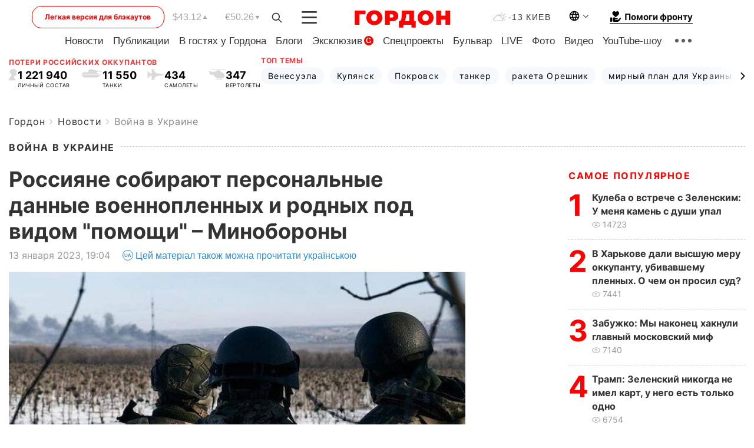

--- FILE ---
content_type: text/html; charset=UTF-8
request_url: https://gordonua.com/news/war/rossiyane-sobirayut-personalnye-dannye-voennoplennyh-i-rodnyh-pod-vidom-pomoshchi-minoborony-1645408.html
body_size: 25130
content:
<!DOCTYPE html><html lang="ru"><head>
    <meta charset="UTF-8">
    <meta http-equiv="X-UA-Compatible" content="IE=edge">
    <meta name="viewport" content="width=device-width, initial-scale=1">

    <meta name="msvalidate.01" content="DF6B4591C603DAD4E73878CB6B106CCE" />
    
            <meta name="robots" content="max-image-preview:large">
    
    

    

        <title>Россияне собирают персональные данные военнопленных и родных под видом "помощи" – Минобороны</title>    <meta name="description" content="Российские веб-ресурсы массово рассылают смс-сообщения семьям украинских защитников с предложением заполнить анкету,..." class="js-meta" />    
    
    
    
    
    
     <!-- alter article -->
	                            <link rel="alternate" href="https://gordonua.com/news/war/rossiyane-sobirayut-personalnye-dannye-voennoplennyh-i-rodnyh-pod-vidom-pomoshchi-minoborony-1645408.html" hreflang="ru">
                                        <link rel="alternate" href="https://gordonua.com/ukr/news/war/rosijani-zbirajut-personalni-dani-vijskovopolonenih-ta-ridnih-pid-vigljadom-dopomogi-minoboroni-1645408.html" hreflang="uk">
                        <link rel="alternate" href="https://gordonua.com/ukr/news/war/rosijani-zbirajut-personalni-dani-vijskovopolonenih-ta-ridnih-pid-vigljadom-dopomogi-minoboroni-1645408.html" hreflang="x-default">
                        <link rel="canonical" href="https://gordonua.com/news/war/rossiyane-sobirayut-personalnye-dannye-voennoplennyh-i-rodnyh-pod-vidom-pomoshchi-minoborony-1645408.html">        
                                                         <link rel="amphtml" href="https://gordonua.com/amp/news/war/rossiyane-sobirayut-personalnye-dannye-voennoplennyh-i-rodnyh-pod-vidom-pomoshchi-minoborony-1645408.html">
        
                                                            
                                                                                            
                <script async src="https://www.googletagmanager.com/gtag/js?id=G-LLKXF6867N"></script>
        <script>
            window.dataLayer = window.dataLayer || [];
            function gtag(){dataLayer.push(arguments);}
            gtag('js', new Date());

            gtag('config', 'G-LLKXF6867N');
        </script>
    
    <script type="text/javascript">
        var gtmContainerId = 'GTM-PFHTMJ';
        function gordonGTM() {
            // Код Google Tag Manager
            (function(w,d,s,l,i){w[l]=w[l]||[];w[l].push({'gtm.start':
            new Date().getTime(),event:'gtm.js'});var f=d.getElementsByTagName(s)[0],
            j=d.createElement(s),dl=l!='dataLayer'?'&l='+l:'';j.async=true;j.src=
            'https://www.googletagmanager.com/gtm.js?id='+i+dl;f.parentNode.insertBefore(j,f);
            })(window,document,'script','dataLayer', gtmContainerId);
        }
        window.addEventListener('DOMContentLoaded', function() {
            if (window.innerWidth <= 520) {
                setTimeout(gordonGTM, 4000);
            } else {
                gordonGTM();
            }
        });
    </script>

            <script type="text/javascript">
            function loadDelayedScripts() {
                var gptScript = document.createElement('script');
                gptScript.src = 'https://securepubads.g.doubleclick.net/tag/js/gpt.js';
                gptScript.async = true;
                document.head.appendChild(gptScript);

                var ymScript = document.createElement('script');
                ymScript.src = 'https://cdn.membrana.media/gdn/ym.js';
                ymScript.async = true;
                document.head.appendChild(ymScript);

                window.yieldMasterCmd = window.yieldMasterCmd || [];
                window.yieldMasterCmd.push(function() {
                    window.yieldMaster.init({
                        pageVersionAutodetect: true
                    });
                });
            }

            window.addEventListener('DOMContentLoaded', function() {
                setTimeout(loadDelayedScripts, 2000);
                                    gtag('event', 'membrana_ym_init');
                            });
        </script>

        <style>
            .nts-ad {display: flex; flex-direction: column; align-items: center; justify-content: center}
            .nts-ad-h300 {min-height: 300px}
        </style>
        
        
                
    <meta property='og:title' content="Россияне собирают персональные данные военнопленных и родных под видом &quot;помощи&quot; – Минобороны"/>
    <meta name='twitter:title' content="Россияне собирают персональные данные военнопленных и родных под видом &quot;помощи&quot; – Минобороны">
            <meta property='og:description' content="Российские веб-ресурсы массово рассылают смс-сообщения семьям украинских защитников с предложением заполнить анкету,..."/>
        <meta name='twitter:description' content="Российские веб-ресурсы массово рассылают смс-сообщения семьям украинских защитников с предложением заполнить анкету,...">
        <meta property="og:image:width" content="1300"> 
    <meta property="og:image:height" content="975">

<meta property='og:type' content='article'/>
<meta property='og:url' content='https://gordonua.com/news/war/rossiyane-sobirayut-personalnye-dannye-voennoplennyh-i-rodnyh-pod-vidom-pomoshchi-minoborony-1645408.html'/>
<meta property='og:image' content='https://gordonua.com/img/article/16454/8_big-v1673629506.jpg'/><meta property='og:site_name' content='Гордон | Gordon'/>

<meta name='twitter:card' content='summary_large_image'>
<meta name='twitter:site' content='@Gordonuacom'>
<meta name='twitter:creator' content='@Gordonuacom'>
    <meta name='twitter:image' content='https://gordonua.com/img/article/16454/8_big-v1673629506.jpg'>
         
                        
                
                                                                                                                                            

    

        
    
    <script type="application/ld+json">
    {
        "@context" : "https://schema.org",
        "@type" : "NewsArticle",
                "sameAs" : [ 
                            "https://gordonua.com/news/war/rossiyane-sobirayut-personalnye-dannye-voennoplennyh-i-rodnyh-pod-vidom-pomoshchi-minoborony-1645408.html"                    ],
                "mainEntityOfPage" : {
            "@type" : "WebPage",
            "@id" : "https://gordonua.com/news/war/rossiyane-sobirayut-personalnye-dannye-voennoplennyh-i-rodnyh-pod-vidom-pomoshchi-minoborony-1645408.html",
            "name" : "Россияне собирают персональные данные военнопленных и родных под видом &quot;помощи&quot; – Минобороны"
        },
        "headline": "Россияне собирают персональные данные военнопленных и родных под видом &quot;помощи&quot; – Минобороны",
                    "image": {
                "@type": "ImageObject",
                "url": "https://gordonua.com/img/article/16454/8_big-v1673629506.jpg",
                "height": 975,
                "width": 1300
            },
                "dateCreated" : "2023-01-13T19:04:29+02:00",
        "datePublished": "2023-01-13T19:04:29+02:00",
        "dateModified": "2023-01-14T14:38:02+02:00",

                    "author": {
                "@type": "Organization",
                "name": "ГОРДОН",
                "url": "https://gordonua.com",
                "sameAs": [
                                            "https://www.youtube.com/vgostyahugordona",
                                            "https://www.facebook.com/gordonuacom",
                                            "https://twitter.com/Gordonuacom",
                                            "https://flipboard.com/@GORDONUA",
                                            "https://gordonua.com/xml/rss.xml",
                                            "https://t.me/gordonuacom",
                                            "https://t.me/dmytrogordon_official",
                                            "https://invite.viber.com/?g2=AQABYNa0%2Brz9Pkzt0NnTdm5DcUzQHlf7QrDvmsZ1C9h5ZjM%2FKIIfxji%2BDRkQ6fy9&lang=ru",
                                        "https://uk.wikipedia.org/wiki/%D0%93%D0%BE%D1%80%D0%B4%D0%BE%D0%BD_(%D1%96%D0%BD%D1%82%D0%B5%D1%80%D0%BD%D0%B5%D1%82-%D0%B2%D0%B8%D0%B4%D0%B0%D0%BD%D0%BD%D1%8F)"
                ],
                "logo": {
                    "@type": "ImageObject",
                    "url": "https://gordonua.com/user/img/gordon-logo.svg",
                    "width": "228",
                    "height": "42"
                },
                "contactPoint" : {
                    "@type" : "ContactPoint",
                    "email" : "editor@gordonua.com",
                    "contactType" : "custumer support",
                    "areaServed" : "UA",
                    "availableLanguage" : ["uk-UA", "ru-UA"]
                }
            },
                "publisher": {
            "@type": "Organization",
            "name": "ГОРДОН",
            "url": "https://gordonua.com",
            "sameAs": [
                                    "https://www.youtube.com/vgostyahugordona",
                                    "https://www.facebook.com/gordonuacom",
                                    "https://twitter.com/Gordonuacom",
                                    "https://flipboard.com/@GORDONUA",
                                    "https://gordonua.com/xml/rss.xml",
                                    "https://t.me/gordonuacom",
                                    "https://t.me/dmytrogordon_official",
                                    "https://invite.viber.com/?g2=AQABYNa0%2Brz9Pkzt0NnTdm5DcUzQHlf7QrDvmsZ1C9h5ZjM%2FKIIfxji%2BDRkQ6fy9&lang=ru",
                                "https://uk.wikipedia.org/wiki/%D0%93%D0%BE%D1%80%D0%B4%D0%BE%D0%BD_(%D1%96%D0%BD%D1%82%D0%B5%D1%80%D0%BD%D0%B5%D1%82-%D0%B2%D0%B8%D0%B4%D0%B0%D0%BD%D0%BD%D1%8F)"
            ],
            "logo": {
                "@type": "ImageObject",
                "url": "https://gordonua.com/user/img/gordon-logo.svg",
                "width": "228",
                "height": "42"
            },
            "contactPoint" : {
                "@type" : "ContactPoint",
                "email" : "editor@gordonua.com",
                "contactType" : "custumer support",
                "areaServed" : "UA",
                "availableLanguage" : ["uk-UA", "ru-UA"]
            }
        },
                    "description": "Российские веб-ресурсы массово рассылают смс-сообщения семьям украинских защитников с предложением заполнить анкету,...",
                            "keywords" : "Россия, плен, пленные, война России против Украины, российские оккупанты",
                            "articleSection": "Война в Украине",
            
            "articleBody":"Российские веб-ресурсы массово рассылают смс-сообщения семьям украинских защитников с предложением заполнить анкету,... Под видом &quot;помощи&quot; семьям, разыскивающим пропавших без вести, спецслужбы России проводят сбор персональных данных, что в итоге может помешать положению украинских военных в плену и помешает их освобождению, говорится в сообщении. Штаб настоятельно рекомендует родным и близким военных игнорировать любые посторонние неофициальные сообщения, не предоставлять никакой личной информации о своих родственниках подозрительным лицам, сайтам или Telegram-каналам. О случаях незаконного сбора персональных данных рекомендуется сообщать в правоохранительные органы Украины. &quot;Ради безопасности украинских военных все вопросы, связанные с их пребыванием в плену, следует обсуждать с координационным штабом по вопросам обращения с военнопленными – единственным профильным государственным институтом, занимающимся вопросами помощи и освобождения из плена&quot;, – сказано в сообщении. ",
                                  
        "inLanguage" : "ru",
        "alternativeHeadline" : "Россияне собирают персональные данные военнопленных и родных под видом &quot;помощи&quot; – Минобороны",
        "copyrightYear" : "2023",
        "wordCount" : "189",
        "speakable" : {
            "@type" : "SpeakableSpecification",
            "cssSelector" : ["h1"]
        }
    }
    </script>



    
            
    <script type="application/ld+json">
    {
        "@context": "http://schema.org",
        "@type": "BreadcrumbList",
        "itemListElement": [
                                            {
                "@type": "ListItem",
                "position": 1,
                "item": {
                                            "@id": "/news.html",  // cp0
                                        "name": "Новости"
                }
            }
            ,                                            {
                "@type": "ListItem",
                "position": 1,
                "item": {
                                            "@id": "/news/war.html",  // cp0
                                        "name": "Война в Украине"
                }
            }
                            ]
    }
    </script>
    

<script type="application/ld+json">
{
    "@context": "http://schema.org",
    "@type": "WebSite",
    "url": "https://gordonua.com",
    "potentialAction": {
        "@type": "SearchAction",
        "target": "/search/query={search_term_string}",
        "query-input": "required name=search_term_string"
    }
}
</script>                                                        
<link rel="preconnect" href="https://connect.facebook.net">
<link rel="preconnect" href="https://cdn.gravitec.net">
    <link rel="preload" href='/user/css/fonts_connect_new3.css' as="style"/>
        <link rel="preload" href='/user/css/main.min-v37.css' as="style"/>
    <link rel="preload" href='/user/css/fix.min-v27.css' as="style"/>
        <link rel="icon" type="image/png" href="/user/img/favicon-new.png" sizes="16x16">
    <link rel="icon" type="image/png" href="/user/img/favicon-new32.png" sizes="32x32">
    <link rel="apple-touch-icon" type="image/png" href="/user/img/favicon-newiOS.png" sizes="180x180">
    
    <link rel="stylesheet" href="/user/css/fonts_connect_new3.css">
        <link rel="stylesheet" href="/user/css/main.min-v37.css">
    <link rel="stylesheet" href="/user/css/fix.min-v27.css">
    <style>
        div[data-place='43'],
        div[data-place='70'], 
        div[data-place='71'], 
        div[data-place='72'],
        div[data-place='56'], 
        div[data-place='57'], 
        div[data-place='58'],
        div[data-place='36'],
        div[data-place='37'],
        div[data-place='38'],
        div[data-place='160'],
        div[data-place='161'],
        div[data-place='51'],
        div[data-place='52'],
        div[data-place='53'],
        div[data-place='88'],
        div[data-place='89'],
        div[data-place='82'],
        div[data-place='44'],
        div[data-place='99'],
        div[data-place='100'],
        div[data-place='102'],
        div[data-place='103'],
        div[data-place='104'],
        div[data-place='96'],
        div[data-place='98'],
        div[data-place='168'],
        div[data-place='169']
        {
            margin: 30px 0;
        }
        div[data-place='70'],
        div[data-place='43'],
        div[data-place='56'],
        div[data-place='51'],
        div[data-place='37'],
        div[data-place='36']{
            position: relative;
            z-index: 1;
        }
        div[data-place='108'], div[data-place='109']{
            margin: 30px auto;
        }
        blockquote.twitter-tweet{
            padding: inherit;
            font-size: inherit;
            line-height: inherit;
            text-align: inherit;
            color: inherit;
            font-family: inherit;
            border-top: inherit;
            position: inherit;
            margin-top: inherit;
        }
        blockquote.twitter-tweet a{
            color: #2f89ce;
            font-family: inherit;
        }
        blockquote.twitter-tweet a:hover{
            color: #ff5353!important;
        }
        .main-slider ~ .content__flex-main .content__base{
            order: 2!important;
        }
        .top-slider__box .swiper-slide{
            margin-right: 15px;
        }
         @media screen and (max-width: 567px){
            .theme-box.tegs-rubric .theme-box-slider1 .swiper-slide{
            margin-right: 10px;
        }
        }
        .bulvar .theme-box .news-tegs__link{
            font-family: Inter-Regular, sans-serif;
        }
    </style>
    <script>
        var root_domain = 'gordonua.com';
        var loadsrcscache = [];
        load_srcs = function(sources, callback) {
            loadsrcscache.push([sources, callback]);
        }
    </script>

    </head><body ><div class="sbody"><style>.boulevard-block .main-slider .views {display: block;}.popular-list .popular-list__item .views {display: block!important;}[data-action="banners"] .banner.has-iframe::before,[data-action="banners"] .banner.has-img::before,[data-action="banners"] .banner .adsbygoogle:before {content: "Реклама";display: block;font-size: 14px;color: #9a9a9a;}[data-action="banners"] .banner a::before{font-family: 'Inter-Regular';}[data-action="banners"] .banner .adsbygoogle:before{position: absolute;top: -30px;}[data-action="banners"] .banner .adsbygoogle{margin-top: 20px;position: relative;}[data-action="banners"] .banner.has-iframe .adsbygoogle:before{display: none;}[data-action="banners"] .banner.has-iframe .adsbygoogle{margin-top: 0;}.MIXADVERT_NET a::before{display: none!important;}.MIXADVERT_NET > div::before{position: absolute;top: -30px;}@media (min-width: 567px) {.news-slider-box .content-tile.big .content-tile__img img{height: auto;}}.news-slider-box .content-tile.big .content-tile__img {max-height: 200px;}@media (max-width: 567px){.news-slider-box .content-tile.big .content-tile__img {max-height: 166px;}}.content-title .content-title__link h1,main.content__base .content-title h1.content-title__link{font-size: inherit !important;line-height: inherit !important;color: inherit !important;margin-bottom: inherit !important;font-family: inherit !important;display: inline !important;letter-spacing: inherit!important;text-transform: inherit!important;}main.content__base .content-title h1.content-title__link{color: red!important;font-size: 18px!important;line-height: 24px!important;letter-spacing: .08em!important;text-transform: uppercase!important;font-family: Inter-Bold, sans-serif !important;}.all-materials-title h1 {display: block;width: fit-content;text-transform: uppercase;font-family: Inter-SemiBold;font-size: 16px;letter-spacing: .08em;color: #202020;background: #fff;padding-right: 10px;margin-bottom: 0;line-height: 30px;white-space: nowrap;}.all-materials-title.top-theme-title.top-theme-page-title h1 {text-transform: inherit;}@media (max-width: 640px) {.materil-author h1 {font-size: 16px;}}</style><script>
                   function checkBanners() {  
                        document.querySelectorAll('.banner:not(.has-iframe)').forEach(banner => {
                            if (banner.querySelector('iframe')) {
                                banner.classList.add('has-iframe');
                            } 
                            if (banner.querySelector('img')) {
                                banner.classList.add('has-iframe');
                            }
                            
                            const div = banner.querySelector('div[id]');
                            if (div && (div.innerHTML.trim() !== '' || div.nextElementSibling && div.nextElementSibling.tagName === 'SCRIPT')) {
                                banner.classList.add('has-iframe');
                            }
                        });  
                    }
                setTimeout(checkBanners, 4000);
                let scrollCount = 0;
                function onScroll() {
                    checkBanners();
                    scrollCount++;
                        if (scrollCount >= 5) {
                            window.removeEventListener('scroll', onScroll);
                        }
                    }
                window.addEventListener('scroll', checkBanners);
            </script><script>
                function getCookie(name) {
                    var nameEQ = name + "=";
                    var ca = document.cookie.split(';');
                    for(var i=0;i < ca.length;i++) {
                        var c = ca[i];
                        while (c.charAt(0)==' ') c = c.substring(1,c.length);
                        if (c.indexOf(nameEQ) == 0) return c.substring(nameEQ.length,c.length);
                    }
                    return null;
                }
                function set_cookie(name,value,days, link) {
                    var expires = "";
                    if (days) {
                        var date = new Date();
                        date.setTime(date.getTime() + (days*24*60*60*1000));
                        expires = "; expires=" + date.toUTCString();
                    }
                    document.cookie = name + "=" + (value || "")  + expires + "; path=/";
                    document.location.href = link;
                }

                var pull_optimization_check = {};
            </script><!-- Google Tag Manager (noscript) -->
<noscript><iframe src="https://www.googletagmanager.com/ns.html?id=GTM-PFHTMJ"
height="0" width="0" style="display:none;visibility:hidden"></iframe></noscript>
<!-- End Google Tag Manager (noscript) --> <style>
    .header__top{
        position: relative;
    }
    .light-version-btn:hover {
        opacity: 0.8;
    }
    .light-version-btn{
        font-size: 12px;
        line-height: 20px;
        display: flex;
        justify-content: center;
        align-items: center;
        height: 38px;
        width: 100%;
        max-width: 225px;
        /* position: absolute; */
        top: 5px;
        left: 5.5%;
        color: #FF0000;
        border: 1px solid #FF0000;
        border-radius: 16px;
        margin-right: 14px;
    }
    @media (max-width: 1270px){
        .light-version-btn{
            left: 46px;
        }
    }
    @media (max-width: 1210px){
        .light-version-btn {
            max-width: 195px;
        }
    }
    @media (max-width: 1150px){
        .light-version-btn {
            display: none;
        }
    }
    @media (max-width: 567px){
        .header__top,  .country-switcher{
            background: white;
        }
    }
    @media (max-width: 1150px){
        .light-version-btn {
            display: none;
            right: 0;
            left: auto;
            background: white;
            position: fixed;
            bottom: 0;
            top: auto;
            max-width: 100%;
            border: none;
            height: 91px;
            font-size: 16px;
            background: #F7F7F8;
            border-radius: 0;
        }
    }

    

    .foundation {
        display: none;
        border-bottom: 1px solid;
        line-height: 19px;
        text-decoration: none;
    }
    .foundation img {
        padding-bottom: 2px;
    }
    .foundation span.foundation-text {
        font-family: Inter-Bold, sans-serif;
        font-size: 15px;
        padding-left: 5px;
    }
    .foundation:hover span.foundation-text {
        color: red;
    }

    @media (min-width: 749px){
        .foundation {
            display: inline-flex;
        }
    }
</style>

<header class="header">
    <div class="container">
        <div class="header__top">
            <a class="light-version-btn" href="https://fast.gordonua.com/rus/">
                Легкая версия для блэкаутов
            </a>
            <div class="course">
                <span class="course__item dollar">$43.12</span>
                <span class="course__item euro">€50.26</span>
            </div>
            <button id="search-btn" class="search-btn">
                <img width="18" height="18" src="/user/img/Shape.svg" alt="search btn">
            </button>
            <a class="menu-mob" id="butt1" >
                <img width="26" height="21" class="closed" src="/user/img/gumburger.svg" alt="menu closed">
                <div class="open">
                    <img src="/user/img/close_.svg" alt="menu open">
                </div>
            </a>

            <div class="logo">
                <a href="https://gordonua.com/rus/">
                    <img width="165" height="30" src="/user/img/gordon-logo.svg" alt="Главная">
                </a>
            </div>

            <div class="temperature">
                <img width="23" height="16" src="/user/img/temp.svg" alt="weather">
                -13 Киев
            </div>

            <div class="languages">
            <div class="languages-select"><img width="20" height="20" src="/user/img/planet.svg" alt="languages"></div>
            <div class="languages-change">
                                                                                                                                                                                                                                        <div><a href="https://gordonua.com/ukr/news/war/rosijani-zbirajut-personalni-dani-vijskovopolonenih-ta-ridnih-pid-vigljadom-dopomogi-minoboroni-1645408.html" data-langid="1" data-absnum="2" onclick="set_cookie('lang', 2, 30, 'https://gordonua.com/ukr/news/war/rosijani-zbirajut-personalni-dani-vijskovopolonenih-ta-ridnih-pid-vigljadom-dopomogi-minoboroni-1645408.html')" style="font-size:16px;font-weight:400">UA</a></div>
                        <div><a href="https://english.gordonua.com/" onclick="document.location.href='https://english.gordonua.com/'" style="font-size:16px;font-weight:400">EN</a></div>
                                                                                    </div>
            </div>

            <a href="/drone.html" class="foundation">
                <img width="20" height="20" src="/user/img/foundation-help.svg" alt="languages">
                <span class="foundation-text">Помоги фронту</span>
            </a>
        </div>

                                                                                                                                                                                                                                                                                                                                                                                
                                                                                                                                                                                                                                                                                
                                                                                                                                                                                                                                                                                                                                                                                                                
                                                                                                                                                                                        
        <div class="header-menu">
            <button id="search-btn-mob" class="search-btn search-btn-mob"><img width="18" height="18" src="/user/img/Shape.svg" alt="search">Поиск</button>
            <div class="header-menu__item">
                <div class="header-menu__title-box"><span class="header-menu__title">Главная</span></div>
                <nav>
                    <ul>
                                                    <li><a  href="/news.html">Новости</a></li>
                                                    <li><a  href="/publications.html">Публикации</a></li>
                                                    <li><a  href="/interview.html">В гостях у Гордона</a></li>
                                                    <li><a  href="/blogs.html">Блоги</a></li>
                                                    <li><a  href="/exclusive.html">Эксклюзив</a><span class="g-bl">G</span></li>
                                                    <li><a  href="/specprojects.html">Спецпроекты</a></li>
                                                    <li><a  href="/bulvar.html">Бульвар</a></li>
                                                    <li><a  href="/live.html">LIVE</a></li>
                                                    <li><a  href="/photo.html">Фото</a></li>
                                                    <li><a  href="/video.html">Видео</a></li>
                                                    <li><a  href="/talkshow.html">YouTube-шоу</a></li>
                                            </ul>
                </nav>
                <div class="header-menu__item">
                    <div class="header-menu__title-box"><span class="header-menu__title">Соцсети</span></div>
                    <nav>
                        <ul>
                                                                                            <li><a class="bold youtube-h" href="https://www.youtube.com/vgostyahugordona">YouTube</a></li>
                                                                                            <li><a class="bold facebook-h" href="https://www.facebook.com/gordonuacom">Facebook</a></li>
                                                                                            <li><a class="bold twitter-h" href="https://twitter.com/Gordonuacom">Twitter</a></li>
                                                                                            <li><a class="bold flipboard-h" href="https://flipboard.com/@GORDONUA">Flipboard</a></li>
                                                                                            <li><a class="bold rss-h" href="https://gordonua.com/xml/rss.xml">RSS</a></li>
                                                                                            <li><a class="bold telegram-h" href="https://t.me/gordonuacom">Telegram <br> Gordonua.com</a></li>
                                                                                            <li><a class="bold telegram-h2" href="https://t.me/dmytrogordon_official">Telegram <br> Дмитрий Гордон</a></li>
                                                                                            <li><a class="bold viber-h" href="https://invite.viber.com/?g2=AQABYNa0%2Brz9Pkzt0NnTdm5DcUzQHlf7QrDvmsZ1C9h5ZjM%2FKIIfxji%2BDRkQ6fy9&lang=ru">Viber</a></li>
                                                    </ul>
                    </nav>
                </div>
            </div>
            <div class="header-menu__item">
                <div class="header-menu__title-box"><span class="header-menu__title">Категории новостей</span></div>
                <nav>
                    <ul>
                                                    <li><a href="/news.html">Все новости</a></li>
                                                    <li><a href="/news/military-actions.html">Военные действия</a></li>
                                                    <li><a href="/news/worldnews.html">Мир</a></li>
                                                    <li><a href="/news/politics.html">Политика</a></li>
                                                    <li><a href="/news/money.html">Деньги</a></li>
                                                    <li><a href="/news/sport.html">Спорт</a></li>
                                                    <li><a href="/news/localnews.html">Происшествия</a></li>
                                                    <li><a href="/news/culture.html">Культура</a></li>
                                                    <li><a href="/news/science.html">Техно</a></li>
                                                    <li><a href="/news/health.html">Образ жизни</a></li>
                                                    <li><a href="/interesting.html">Интересное</a></li>
                                                    <li><a href="/news/society.html">Общество</a></li>
                                            </ul>
                </nav>
                <div class="header-menu__item mobile-hide">
                    <div class="header-menu__title-box"><span class="header-menu__title">Контакты</span></div>
                    <nav class="contacts-box">
                        <ul>
                            <li><a class="contacts-h" href="tel:+380442071301">+380 (44) 207-13-01,</a></li>
                            <li><a class="contacts-h" href="tel:+380442071302">+380 (44) 207-13-02</a></li>
                        </ul>
                    </nav>
                    <nav class="email-box">
                        <ul>
                            <li><a class="email-h" href="/cdn-cgi/l/email-protection#6702030e1308152700081503080912064904080a"><span class="__cf_email__" data-cfemail="096c6d607d667b496e667b6d66677c68276a6664">[email&#160;protected]</span></a></li>
                        </ul>
                    </nav>
                   
                    <div class="hide-desctop">
                        <div class="header-menu__title-box"><span class="header-menu__title">Информация</span></div>
                        <nav>
                            <ul>
                                                                    <li><a href="/about/job.html">Вакансии</a></li>
                                                                    <li><a href="/about.html">Редакция</a></li>
                                                                    <li><a href="/about/advertisement.html">Реклама на сайте</a></li>
                                                                    <li><a href="/legal_info.html">Правовая информация</a></li>
                                                                    <li><a href="/about/how-to-read.html">Как нас читать на временно оккупированных территориях</a></li>
                                                            </ul>
                        </nav>
                        <span class="header-menu__title">Приложения</span>
                        <nav>
                            <ul class="app-box">
                                <li><a href="https://play.google.com/store/apps/details?id=com.gordon"><img src="/user/img/app1.png" alt="android app"></a></li>
                                <li><a href="https://itunes.apple.com/app/id1282904011"><img src="/user/img/app2.png" alt="ios app"></a></li>
                            </ul>
                        </nav>
                    </div>
                </div>
            </div>
            <div class="header-menu__item">
                <div class="header-menu__title-box"><span class="header-menu__title">Город </span></div>
                <nav>
                    <ul>
                                                    <li><a  href="/news/kiev.html">Киев</a></li>
                                                    <li><a  href="/tags/harkov.html">Харьков</a></li>
                                                    <li><a  href="/tags/lvov.html">Львов</a></li>
                                                    <li><a  href="/tags/dnepr.html">Днепр</a></li>
                                                    <li><a  href="/tags/odessa-1.html">Одесса</a></li>
                                                    <li><a  href="/tags/mariupol-1.html">Мариуполь</a></li>
                                                    <li><a  href="/tags/donetsk-1.html">Донецк</a></li>
                                                    <li><a  href="/tags/lugansk.html">Луганск</a></li>
                                            </ul>
                </nav>
            </div>
            <div class="header-menu__item mobile-hide">
                <div class="header-menu__title-box"><span class="header-menu__title">Соцсети</span></div>
                <nav>
                    <ul>
                                                                                <li><a class="bold youtube-h" href="https://www.youtube.com/vgostyahugordona">YouTube</a></li>
                                                                                <li><a class="bold facebook-h" href="https://www.facebook.com/gordonuacom">Facebook</a></li>
                                                                                <li><a class="bold twitter-h" href="https://twitter.com/Gordonuacom">Twitter</a></li>
                                                                                <li><a class="bold flipboard-h" href="https://flipboard.com/@GORDONUA">Flipboard</a></li>
                                                                                <li><a class="bold rss-h" href="https://gordonua.com/xml/rss.xml">RSS</a></li>
                                                                                <li><a class="bold telegram-h" href="https://t.me/gordonuacom">Telegram <br> Gordonua.com</a></li>
                                                                                <li><a class="bold telegram-h2" href="https://t.me/dmytrogordon_official">Telegram <br> Дмитрий Гордон</a></li>
                                                                                <li><a class="bold viber-h" href="https://invite.viber.com/?g2=AQABYNa0%2Brz9Pkzt0NnTdm5DcUzQHlf7QrDvmsZ1C9h5ZjM%2FKIIfxji%2BDRkQ6fy9&lang=ru">Viber</a></li>
                                            </ul>
                </nav>
            </div>
            <div class="header-menu__item mobile-hide">
                <div class="hide-desctop">
                    <div class="header-menu__title-box"><span class="header-menu__title">Информация</span></div>
                    <nav>
                        <ul>
                                                            <li><a href="/about/job.html">Вакансии</a></li>
                                                            <li><a href="/about.html">Редакция</a></li>
                                                            <li><a href="/about/advertisement.html">Реклама на сайте</a></li>
                                                            <li><a href="/legal_info.html">Правовая информация</a></li>
                                                            <li><a href="/about/how-to-read.html">Как нас читать на временно оккупированных территориях</a></li>
                                                    </ul>
                    </nav>
                </div>
                <div class="header-menu__title-box"><span class="header-menu__title">Контакты</span></div>
                <nav class="contacts-box">
                    <ul>
                        <li><a class="contacts-h" href="tel:+380442071301">+380 (44) 207-13-01,</a></li>
                        <li><a class="contacts-h" href="tel:+380442071302">+380 (44) 207-13-02</a></li>
                    </ul>
                </nav>

                <nav class="email-box" style="margin-bottom: 0">
                    <ul>
                        <li><a class="email-h" href="/cdn-cgi/l/email-protection#b7d2d3dec3d8c5f7d0d8c5d3d8d9c2d699d4d8da"><span class="__cf_email__" data-cfemail="791c1d100d160b391e160b1d16170c18571a1614">[email&#160;protected]</span></a></li>
                    </ul>
                </nav>
                <div class="help-btn">
                    <span>Помоги фронту</span>
                    <a class="help-btn__link" href="/drone.html">Помочь</a>
                </div>
                <div class="hide-desctop">
                    <span class="header-menu__title">Приложения</span>
                    <nav>
                        <ul class="app-box">
                            <li><a href="https://play.google.com/store/apps/details?id=com.gordon"><img src="/user/img/app1.png" alt="app google pic"></a></li>
                            <li><a href="https://itunes.apple.com/app/id1282904011"><img src="/user/img/app2.png" alt="app apple pic"></a></li>
                        </ul>
                    </nav>
                </div>
            </div>

            <div class="header-menu__item hide-mobile">
                <div class="header-menu__title-box"><span class="header-menu__title">Информация</span></div>
                <nav>
                    <ul>
                                                    <li><a href="/about/job.html">Вакансии</a></li>
                                                    <li><a href="/about.html">Редакция</a></li>
                                                    <li><a href="/about/advertisement.html">Реклама на сайте</a></li>
                                                    <li><a href="/legal_info.html">Правовая информация</a></li>
                                                    <li><a href="/about/how-to-read.html">Как нас читать на временно оккупированных территориях</a></li>
                                            </ul>
                </nav>
                <span class="header-menu__title">Приложения</span>
                <nav>
                    <ul class="app-box">
                        <li><a href="https://play.google.com/store/apps/details?id=com.gordon"><img src="/user/img/app1.png" alt="app google p"></a></li>
                        <li><a href="https://itunes.apple.com/app/id1282904011"><img src="/user/img/app2.png" alt="app apple p"></a></li>
                    </ul>
                </nav>
            </div>

        </div>

        <div class="header_rubric">
            <nav>
                <ul>
                                            <li><a class="header_rubric__link" href="/news.html">Новости</a></li>
                                            <li><a class="header_rubric__link" href="/publications.html">Публикации</a></li>
                                            <li><a class="header_rubric__link" href="/interview.html">В гостях у Гордона</a></li>
                                            <li><a class="header_rubric__link" href="/blogs.html">Блоги</a></li>
                                            <li><a class="header_rubric__link" href="/exclusive.html">Эксклюзив</a><span class="g-bl">G</span></li>
                                            <li><a class="header_rubric__link" href="/specprojects.html">Спецпроекты</a></li>
                                            <li><a class="header_rubric__link" href="/bulvar.html">Бульвар</a></li>
                                            <li><a class="header_rubric__link" href="/live.html">LIVE</a></li>
                                            <li><a class="header_rubric__link" href="/photo.html">Фото</a></li>
                                            <li><a class="header_rubric__link" href="/video.html">Видео</a></li>
                                            <li><a class="header_rubric__link" href="/talkshow.html">YouTube-шоу</a></li>
                                    </ul>
                <button class="menu-show"><img width="28" height="6" src="/user/img/group1.svg" alt="show menu"></button>
            </nav>
            <div class="menu-rubric">
                <nav>
                    <ul>
                                                    <li><a href="/news.html">Все новости</a></li>
                                                    <li><a href="/news/military-actions.html">Военные действия</a></li>
                                                    <li><a href="/news/worldnews.html">Мир</a></li>
                                                    <li><a href="/news/politics.html">Политика</a></li>
                                                    <li><a href="/news/money.html">Деньги</a></li>
                                                    <li><a href="/news/sport.html">Спорт</a></li>
                                                    <li><a href="/news/localnews.html">Происшествия</a></li>
                                                    <li><a href="/news/culture.html">Культура</a></li>
                                                    <li><a href="/news/science.html">Техно</a></li>
                                                    <li><a href="/news/health.html">Образ жизни</a></li>
                                                    <li><a href="/interesting.html">Интересное</a></li>
                                                    <li><a href="/news/society.html">Общество</a></li>
                                            </ul>
                </nav>
            </div>
        </div>

        <div class="rubric-box">
            <div class="rubric-box-slider swiper-container">
                <div class="swiper-wrapper">
                                            <div class="swiper-slide">
                            <a class="rubric-box__item" href="/news.html"><span>Новости</span></a>
                        </div>
                                            <div class="swiper-slide">
                            <a class="rubric-box__item" href="/publications.html"><span>Публикации</span></a>
                        </div>
                                            <div class="swiper-slide">
                            <a class="rubric-box__item" href="/interview.html"><span>В гостях у Гордона</span></a>
                        </div>
                                            <div class="swiper-slide">
                            <a class="rubric-box__item" href="/blogs.html"><span>Блоги</span></a>
                        </div>
                                            <div class="swiper-slide">
                            <a class="rubric-box__item" href="/exclusive.html"><span>Эксклюзив</span></a>
                        </div>
                                            <div class="swiper-slide">
                            <a class="rubric-box__item" href="/specprojects.html"><span>Спецпроекты</span></a>
                        </div>
                                            <div class="swiper-slide">
                            <a class="rubric-box__item" href="/bulvar.html"><span>Бульвар</span></a>
                        </div>
                                            <div class="swiper-slide">
                            <a class="rubric-box__item" href="/live.html"><span>LIVE</span></a>
                        </div>
                                            <div class="swiper-slide">
                            <a class="rubric-box__item" href="/photo.html"><span>Фото</span></a>
                        </div>
                                            <div class="swiper-slide">
                            <a class="rubric-box__item" href="/video.html"><span>Видео</span></a>
                        </div>
                                            <div class="swiper-slide">
                            <a class="rubric-box__item" href="/talkshow.html"><span>YouTube-шоу</span></a>
                        </div>
                                    </div>
                <span class="theme-arrow_"><img src="/user/img/arrow-right2.svg" alt="sl arr right"></span>
            </div>
            
            

                        
                                                                                                                                        
            <div class="top-wrapper flex2">
                <div class="top-wrapper-item">
                    <div class="losses-wrap flex2">
                        <div class="item-lw title flex2">
                            Потери российских оккупантов
                        </div>
                        <div class="item-lw">
                            <div class="losses flex2">
                                <div class="item-l-wrap flex2">
                                    <div class="item-l">
                                        <img width="15" height="20" class="r-p" src="/user/img/r-p.svg" alt="">
                                    </div>
                                    <div class="item-l flex2">
                                        <span> 1 221 940</span>
                                        <p>ЛИЧНЫЙ СОСТАВ</p>
                                    </div>
                                </div>
                                <div class="item-l-wrap flex2">
                                    <div class="item-l">
                                        <img width="36" height="15" class="r-t" src="/user/img/r-t.svg" alt="">
                                    </div>
                                    <div class="item-l">
                                        <span> 11 550</span>
                                        <p>
ТАНКИ</p>
                                    </div>
                                </div>
                                <div class="item-l-wrap flex2">
                                    <div class="item-l">
                                        <img width="29" height="19" class="r-pl" src="/user/img/r-pl.svg" alt="">
                                    </div>
                                    <div class="item-l">
                                        <span> 434</span>
                                        <p>САМОЛЕТЫ</p>
                                    </div>
                                </div>
                                <div class="item-l-wrap flex2">
                                    <div class="item-l">
                                        <img width="28" height="19" class="r-h" src="/user/img/r-h.svg" alt="">
                                    </div>
                                    <div class="item-l">
                                        <span> 347</span>
                                        <p>ВЕРТОЛЕТЫ</p>
                                    </div>
                                </div>
                            </div>
                        </div>
                    </div>
                </div>

                
                <div class="top-wrapper-item">
                    <div class="losses-wrap losses-wrap-slider flex2">
                        <div class="item-lw title flex2">
                            Топ темы
                        </div>
                        <div class="item-lw">
                            <div class="theme-box">
                                <div class="theme-box-slider swiper-container">
                                    <div class="swiper-wrapper">
                                                                                    <div class="swiper-slide">
                                                <a class="theme-box__item " href="/tags/venesuela.html">
                                                    <span>Венесуэла</span>
                                                </a>
                                            </div>
                                                                                    <div class="swiper-slide">
                                                <a class="theme-box__item " href="/tags/kupjansk.html">
                                                    <span>Купянск</span>
                                                </a>
                                            </div>
                                                                                    <div class="swiper-slide">
                                                <a class="theme-box__item " href="/tags/pokrovsk.html">
                                                    <span>Покровск</span>
                                                </a>
                                            </div>
                                                                                    <div class="swiper-slide">
                                                <a class="theme-box__item " href="/tags/tanker.html">
                                                    <span>танкер</span>
                                                </a>
                                            </div>
                                                                                    <div class="swiper-slide">
                                                <a class="theme-box__item " href="/tags/raketa-oreshnik.html">
                                                    <span>ракета Орешник</span>
                                                </a>
                                            </div>
                                                                                    <div class="swiper-slide">
                                                <a class="theme-box__item " href="/tags/mirnyj-plan-dlja-ukrainy.html">
                                                    <span>мирный план для Украины</span>
                                                </a>
                                            </div>
                                                                            </div>
                                </div>
                
                                <span class="swiper-button-prev theme-arrow theme-arrow-left swiper-button-white">
                                    <img width="8" height="12" src="/user/img/arrow-right2.svg" alt="sl left">
                                </span>
                                <span class="swiper-button-next theme-arrow swiper-button-white">
                                    <img width="8" height="12" src="/user/img/arrow-right2.svg" alt="sl right">
                                </span>
                            </div>
                        </div>
                    </div>
                </div>
            </div>
            
        </div>
    </div>
</header>

<script data-cfasync="false" src="/cdn-cgi/scripts/5c5dd728/cloudflare-static/email-decode.min.js"></script><script>
    load_srcs(['/user/js/swiper-bundle.min.js'], function() {
        var swiper = new Swiper(".theme-box-slider", {
            spaceBetween: 10,
            grabCursor: true,
            slidesPerView: 'auto',
            navigation: {
                nextEl: ".swiper-button-next",
                prevEl: ".swiper-button-prev"
            },
        });
        
        var swiper = new Swiper(".theme-box-slider1", {
            spaceBetween: 10,
            grabCursor: true,
            slidesPerView: 'auto',
            navigation: {
                nextEl: ".theme-arrow1"
            },
        });
        
        var swiper = new Swiper(".rubric-box-slider", {
            spaceBetween: 16,
            grabCursor: true,
            slidesPerView: 'auto',
            navigation: {
                nextEl: ".theme-arrow_"
            },
        });
    });
</script> <div class="container "> 

    <i data-absnum="1645408" data-operand="article" data-action="stat" data-lang="1" class="sunsite_actions" style="display:none;"></i>
<div class="content content__flex content-two 1">
    
<ul class="breadcrumb breadcrumb-news">
    
    
        
    <li>
        <a href="/rus/">Гордон</a>
    </li>
    
                                    <li>
                            <a href="/news.html">Новости</a>
                    </li>
                                    <li>
                            <a href="/news/war.html">Война в Украине</a>
                    </li>
    </ul>
        <div class="content-title">
        <a class="content-title__link" href="/news/war.html">
            Война в Украине
        </a>
    </div>
    <style>
        @media (max-width: 415px){
            .content-link-ua, .content-link-ru{
                font-family: Inter-Regular, sans-serif;
            }
        }
        @media (max-width: 600px) {
            .video-fix-block iframe {
                height: 200px !important;
            }
        }
        @media screen and (max-width: 412px) {
            .news-picture{
                position: relative;
            }
           .news-picture img {
                position: absolute;
                top: 0;
                left: 0;
                width: 100%;
                height: 100%;
            }
            .news-picture.margin img {
                position: relative;
            }
            .news-picture picture {
                display: block;
                position: relative;
                width: 100%;
                padding-bottom: 66.67%;
                height: 0;
                display: block;
                margin-bottom: 6px;
            }
            article.fix .news-picture picture img{
                position: relative;
            }
            article.fix .news-picture picture{
                position: relative;
                padding-bottom: initial;
                height: auto;
            }
        }

.news-picture,
.news-picture-left,
.news-picture-right {
    margin: 15px 0;
}

.news-picture picture,
.news-picture-left picture,
.news-picture-right picture {
    display: block;
    max-width: 100%;
    height: auto;
}

.news-picture img,
.news-picture-left img,
.news-picture-right img {
    max-width: 100%;
    height: auto;
    display: block;
}

.news-picture-left > .ph-source.news-picture-describe, 
.news-picture-right > .ph-source.news-picture-describe {
    margin-bottom: 0
}

@media (max-width: 768px) {
    .news-picture-left, .news-picture-right {
        margin: auto;
    }
}

@media (min-width: 768px) {
    .news-picture-left {
        float: left;
        margin: 5px 15px 5px 0;
        max-width: 50%;
    }

    .news-picture-right {
        float: right;
        margin: 5px 0 15px 5px;
        max-width: 50%;
    }

    .news-picture-left::after,
    .news-picture-right::after {
        content: "";
        display: table;
        clear: both;
    }
}

@media (min-width: 1200px) {
    .news-picture-left,
    .news-picture-right {
        max-width: 40%;
    }
}
    </style>
    <div class="content__flex-main news new-desing-photo">
        <main class="content__base">
        
                                    

            <div class="container-inside">
                <h1 data-edit="1645408,2815" data-absnum="1645408">Россияне собирают персональные данные военнопленных и родных под видом "помощи" – Минобороны

<span class="art-icons">
                                                                                                                    
        
            
        
        
        
        
        </span>
</h1>
                <div class="content__base-info">
                                            <div class="content-date">
                                                            13 января 2023, 19:04
                                                    </div>
                    
                                        
                    
                                            <a class="content-link-ua" href="https://gordonua.com/ukr/news/war/rosijani-zbirajut-personalni-dani-vijskovopolonenih-ta-ridnih-pid-vigljadom-dopomogi-minoboroni-1645408.html">Цей матеріал також можна прочитати українською</a>
                                    </div>
            </div>

                                                                            
                    
                                                                                                                <div class="news-picture">
                                <picture>
                                                                                                            <source srcset="/img/article/16454/8_tnwide-v1673629473.jpg" media="(max-width: 412px)">
                                    <img width="330" height="185" class="art_main_image" src="/img/article/16454/8_main-v1673629473.jpg" alt="Россияне собирают персональные данные военнопленных и родных под видом &quot;помощи&quot; – Минобороны">
                                </picture>
                                <span class="news-picture-describe">Родственников военных просят не сообщать свои данные подозрительным лицам<br>Фото: Міністерство оборони України / Facebook</span>
                            </div>
                                                                        
            <div class="container-inside">
                                    <div class="ct-header">
                        <strong><p style="text-align: justify;">Российские веб-ресурсы массово рассылают смс-сообщения семьям украинских защитников с предложением заполнить анкету, которая якобы поможет найти пленника на территории России или оккупированных территориях. Об этом <a href="https://t.me/Koord_shtab/445" target="_blank">сообщает</a>&nbsp;координационный штаб Украины по вопросам обращения с военнопленными в Telegram 13 января.</p></strong>
                    </div>
                
                                <article class="fix">
                    <p >Под видом "помощи" семьям, разыскивающим пропавших без вести, спецслужбы России проводят сбор персональных данных, что в итоге может помешать положению украинских военных в плену и помешает их освобождению, говорится в сообщении.</p><div data-action="banners" data-load_after="1" data-place="99" data-page="2815" class="sunsite_actions"></div><div data-action="banners" data-load_after="1" data-place="36" data-page="2815" class="sunsite_actions"></div>
<p >Штаб настоятельно рекомендует родным и близким военных игнорировать любые посторонние неофициальные сообщения, не предоставлять никакой личной информации о своих родственниках подозрительным лицам, сайтам или Telegram-каналам. </p>
<p >О случаях незаконного сбора персональных данных рекомендуется сообщать в правоохранительные органы Украины.</p>
<p >"Ради безопасности украинских военных все вопросы, связанные с их пребыванием в плену, следует обсуждать с координационным штабом по вопросам обращения с военнопленными – единственным профильным государственным институтом, занимающимся вопросами помощи и освобождения из плена", – сказано в сообщении.</p>

<p >
<script async="" src="https://telegram.org/js/telegram-widget.js?21" data-telegram-post="Koord_shtab/445" data-width="100%" type="text/javascript"></script>
</p>

                </article>

                                                    
                
                
                                <div data-action="banners" data-place="37" data-load_after="1" data-page="2815" data-absnum="1645408" class="sunsite_actions"></div>

                <div data-action="banners" data-place="100" data-load_after="1" data-page="2815" data-absnum="1645408" class="sunsite_actions"></div>
                                    <div class="news-context context">
                        <div class="content-title">
                            <span class="content-title__link">
                                                                    Контекст
                                                            </span>
                        </div>
                        <p>28 декабря 2022 года президент Украины Владимир Зеленский сообщал, что с 24 февраля&nbsp;<a href="https://gordonua.com/news/war/zelenskiy-s-nachala-voyny-iz-rossiyskogo-plena-udalos-osvobodit-1456-ukraincev-1643010.html">удалось освободить из российского плена</a>&nbsp;1456 человек.</p>
<p>Самый крупный на сегодня обмен состоялся 21 сентября 2022 года. Тогда&nbsp;из плена освободили&nbsp;<a href="https://gordonua.com/news/war/ukraina-osvobodila-iz-plena-215-zashchitnikov-ukrainy-v-tom-chisle-108-azovcev-ermak-1627432.html">215 защитников Украины, из них 108&nbsp;&ndash; азовцы</a>. России отдали<a href="https://gordonua.com/news/politics/ukraina-obmenyala-voennoplennyh-na-medvedchuka-sbu-1627431.html">&nbsp;кума президента РФ Владимира Путина Виктора Медведчука</a>&nbsp;и 55 российских военных.</p>
<p>Последний обмен пленными состоялся 8 января 2023 года, <a href="https://gordonua.com/news/war/sostoyalsya-ocherednoy-obmen-plennymi-ukraina-vernula-iz-plena-rf-50-svoih-zashchitnikov-1644511.html">Украина вернула из плена РФ 50 своих защитников</a>.</p>
<p>Россия подтвердила, что <a href="https://gordonua.com/news/war/rossiya-podtverdila-chto-derzhit-v-plenu-pochti-34-tys-ukraincev-sovetnica-zelenskogo-1643233.html">держит в плену почти 3,4 тыс. украинцев</a>, заявила 30 декабря 2022 года советница&nbsp;&ndash; уполномоченная президента Украины Владимира Зеленского по обеспечению прав защитников Алена Вербицкая.&nbsp;По ее словам, примерно 15 тыс. человек считаются пропавшими без вести в Украине, в том числе много гражданских.</p>
<p>Зеленский призывает Россию к обмену пленными<a href="https://gordonua.com/news/war/zelenskiy-prizval-k-obmenu-plennymi-s-rf-v-formate-vseh-na-vseh-1636104.html">&nbsp;в формате "всех на всех"</a>.</p>
                    </div>
                
                                                    <div class="news-tegs">
                                                    <a class="news-tegs__link" href="/tags/rossija.html">Россия</a>
                                                    <a class="news-tegs__link" href="/tags/plen.html">плен</a>
                                                    <a class="news-tegs__link" href="/tags/plennye.html">пленные</a>
                                                    <a class="news-tegs__link" href="/tags/vojna-v-ukraine.html">война России против Украины</a>
                                                    <a class="news-tegs__link" href="/tags/rossijskie-okkupanty.html">российские оккупанты</a>
                                            </div>
                                
                <style>
    .how-read{
        background: #FFF7FB;
        color: black;
        font-size: 20px;
        font-weight: 700;
        line-height: 30px;
        font-family: inherit;
        padding: 15px;
        border-radius: 3px;
        display: flex;
        justify-content: space-between;
        align-items: center;
        margin-bottom: 30px;
        font-family: 'Inter-Bold', sans-serif;
    }
    .how-read__link{
        border-radius: 3px;
        background: #FF0000;
        color: white;
        font-size: 20px;
        line-height: 30px;
        font-weight: 700;
        padding: 5px 15px;
        margin-left: 20px;
    }
    .how-read__link:hover{
        opacity: 0.8;
    }
    @media (max-width: 650px) {
        .how-read, .how-read__link{
            font-size: 14px;
        }
        .how-read{
            padding: 10px;
        }
    }
</style>
<div class="how-read">
        Как читать "ГОРДОН" на временно оккупированных территориях    <a href="https://gordonua.com/about/how-to-read/" class="how-read__link">
                  Читать    </a>
</div>
                                    
                    
                    
                                                            <div class="share-box">
                        <span class="share-box__title">Поделиться</span>
                        <div class="social-block likely">
                            <span class="facebook-h facebook" href="https://gordonua.comhttps://gordonua.com/news/war/rossiyane-sobirayut-personalnye-dannye-voennoplennyh-i-rodnyh-pod-vidom-pomoshchi-minoborony-1645408.html"></span>
                            <span class="twitter-h twitter" href="https://gordonua.comhttps://gordonua.com/news/war/rossiyane-sobirayut-personalnye-dannye-voennoplennyh-i-rodnyh-pod-vidom-pomoshchi-minoborony-1645408.html"></span>
                            <span class="telegram-h telegram" href="https://gordonua.comhttps://gordonua.com/news/war/rossiyane-sobirayut-personalnye-dannye-voennoplennyh-i-rodnyh-pod-vidom-pomoshchi-minoborony-1645408.html"></span>
                            <span class="viber-h viber" href="https://gordonua.comhttps://gordonua.com/news/war/rossiyane-sobirayut-personalnye-dannye-voennoplennyh-i-rodnyh-pod-vidom-pomoshchi-minoborony-1645408.html"></span>
                        </div>
                    </div>
                    
                    <div data-action="banners" data-place="38" data-load_after="1" data-page="2815" data-absnum="1645408" class="sunsite_actions"></div>
                            </div>

                            <div class="news-slider-box fixed-width ">
            <div class="content-title"><span class="content-title__link">Материалы по теме</span></div>

            <!-- Add Arrows -->
            <div class="news-slider-arrows">
                <div class="news1-swiper-button-next1 swiper-button-next2 swiper-button-white"></div>
                <div class="news1-swiper-button-prev1 swiper-button-prev2 swiper-button-white"></div>
            </div>

            <div class="news-slider__box">
                <div class="news-slider flex-box swiper-container">
                    <div class="swiper-wrapper">
                                                                                                                                                    <div class="swiper-slide">
                                    <div class="content-tile big">
                                        <a href="https://gordonua.com/news/war/katastroficheskie-posledstviya-voyny-human-rights-watch-obnarodovala-doklad-o-pravah-cheloveka-v-ukraine-v-2022-godu-1645114.html" class="content-tile__img">
                                            <img width="220" height="165" class="lozad" data-src="/img/article/16451/14_tn-v1673513938.jpg" alt="Катастрофические последствия войны. Human Rights Watch обнародовала доклад о правах человека в Украине в 2022 году">
                                        </a>
                                        <div class="content-tile__text">
                                            <a class="content-tile__link" href="https://gordonua.com/news/war/katastroficheskie-posledstviya-voyny-human-rights-watch-obnarodovala-doklad-o-pravah-cheloveka-v-ukraine-v-2022-godu-1645114.html" data-edit="1645114,2815" data-absnum="1645114">
                                                Катастрофические последствия войны. Human Rights Watch обнародовала доклад о правах человека в Украине в 2022 году
                                                

<span class="art-icons">
                                                                                                                    
        
            
        
        
        
        
        </span>
                                            </a>
                                        </div>
                                        <span class="content-tile__date">12 января 2023</span>
                                    </div>
                                </div>
                                                                                                                                                                                <div class="swiper-slide">
                                    <div class="content-tile big">
                                        <a href="https://gordonua.com/news/war/sayt-proekta-hochu-zhit-v-dekabre-posetilo-bolshe-2-mln-chelovek-1644663.html" class="content-tile__img">
                                            <img width="220" height="165" class="lozad" data-src="/img/article/16446/63_tn-v1673307141.jpg" alt="Сайт проекта "Хочу жить" в декабре посетило более 2 млн человек">
                                        </a>
                                        <div class="content-tile__text">
                                            <a class="content-tile__link" href="https://gordonua.com/news/war/sayt-proekta-hochu-zhit-v-dekabre-posetilo-bolshe-2-mln-chelovek-1644663.html" data-edit="1644663,2815" data-absnum="1644663">
                                                Сайт проекта "Хочу жить" в декабре посетило более 2 млн человек
                                                

<span class="art-icons">
                                                                                                                    
        
            
        
        
        
        
        </span>
                                            </a>
                                        </div>
                                        <span class="content-tile__date">9 января 2023</span>
                                    </div>
                                </div>
                                                                                                                                                                                <div class="swiper-slide">
                                    <div class="content-tile big">
                                        <a href="https://gordonua.com/news/war/a-izyum-izyum-osvobodiliopublikovano-video-kak-vstrechali-osvobozhdennyh-iz-plena-ukrainskih-zashchitnikov-1644524.html" class="content-tile__img">
                                            <img width="220" height="165" class="lozad" data-src="/img/article/16445/24_tn-v1673194458.jpg" alt=""А Изюм?" – "Изюм освободили!" Опубликовано видео, как встречали освобожденных из плена украинских защитников">
                                        </a>
                                        <div class="content-tile__text">
                                            <a class="content-tile__link" href="https://gordonua.com/news/war/a-izyum-izyum-osvobodiliopublikovano-video-kak-vstrechali-osvobozhdennyh-iz-plena-ukrainskih-zashchitnikov-1644524.html" data-edit="1644524,2815" data-absnum="1644524">
                                                "А Изюм?" – "Изюм освободили!" Опубликовано видео, как встречали освобожденных из плена украинских защитников
                                                

<span class="art-icons">
                                                                                                                    
        
            
                <span class="icon-add icon-add-pl"></span>
    
        
        
        
        </span>
                                            </a>
                                        </div>
                                        <span class="content-tile__date">8 января 2023</span>
                                    </div>
                                </div>
                                                                        </div>
                </div>
            </div>
        </div>
        <div data-action="banners" data-place="42" data-page="2815" class="sunsite_actions"></div>
    

    

    <div class="news-slider-box fixed-width ">
        <div class="content-title"><span class="content-title__link">Бульвар</span></div>

        <!-- Add Arrows -->
        <div class="news-slider-arrows">
            <div class="news1-swiper-button-next swiper-button-next1 swiper-button-white"></div>
            <div class="news1-swiper-button-prev swiper-button-prev1 swiper-button-white"></div>
        </div>
        
        <div class="news-slider__box">
            <div class="news-slider1 flex-box swiper-container">
                <div class="swiper-wrapper">
                                            <div class="swiper-slide">
                            <div class="content-tile big">
                                <a href="https://gordonua.com/bulvar/news/-derjuhina-ot-russkikh-mozhno-vseho-ozhidat-eto-ljudi-zveri-1770398.html" class="content-tile__img">
                                    <img width="220" height="165" class="lozad" data-src="/img/article/17703/98_tn-v1768415989.jpg" alt=" Дерюгина: От русских можно всего ожидать. Это люди – звери">
                                </a>
                                <div class="content-tile__text">
                                    <a class="content-tile__link" href="https://gordonua.com/bulvar/news/-derjuhina-ot-russkikh-mozhno-vseho-ozhidat-eto-ljudi-zveri-1770398.html" data-edit="1770398,3878" data-absnum="1770398">
                                         Дерюгина: От русских можно всего ожидать. Это люди – звери
                                    </a>
                                </div>
                                <span class="content-tile__date">14 января 2026</span>
                            </div>
                        </div>
                                            <div class="swiper-slide">
                            <div class="content-tile big">
                                <a href="https://gordonua.com/bulvar/news/syn-nardepa-jurchishina-prihotovil-eto-po-retseptu-klopotenko-restorator-uvidel-i-prokommentiroval-1770399.html" class="content-tile__img">
                                    <img width="220" height="165" class="lozad" data-src="/img/article/17703/99_tn-v1768414290.jpg" alt="Сын нардепа Юрчишина приготовил это по рецепту Клопотенко. Ресторатор увидел и прокомментировал">
                                </a>
                                <div class="content-tile__text">
                                    <a class="content-tile__link" href="https://gordonua.com/bulvar/news/syn-nardepa-jurchishina-prihotovil-eto-po-retseptu-klopotenko-restorator-uvidel-i-prokommentiroval-1770399.html" data-edit="1770399,3878" data-absnum="1770399">
                                        Сын нардепа Юрчишина приготовил это по рецепту Клопотенко. Ресторатор увидел и прокомментировал
                                    </a>
                                </div>
                                <span class="content-tile__date">14 января 2026</span>
                            </div>
                        </div>
                                            <div class="swiper-slide">
                            <div class="content-tile big">
                                <a href="https://gordonua.com/bulvar/news/na-stole-u-timoshenko-zametili-panamku-ot-pobeditelej-evrovidenija-2022-kalush-orchestra-otvetili-1770390.html" class="content-tile__img">
                                    <img width="220" height="165" class="lozad" data-src="/img/article/17703/90_tn-v1768409885.jpg" alt="На столе у Тимошенко заметили панамку от победителей "Евровидения 2022". Kalush Orchestra ответили">
                                </a>
                                <div class="content-tile__text">
                                    <a class="content-tile__link" href="https://gordonua.com/bulvar/news/na-stole-u-timoshenko-zametili-panamku-ot-pobeditelej-evrovidenija-2022-kalush-orchestra-otvetili-1770390.html" data-edit="1770390,3878" data-absnum="1770390">
                                        На столе у Тимошенко заметили панамку от победителей "Евровидения 2022". Kalush Orchestra ответили
                                    </a>
                                </div>
                                <span class="content-tile__date">14 января 2026</span>
                            </div>
                        </div>
                                            <div class="swiper-slide">
                            <div class="content-tile big">
                                <a href="https://gordonua.com/bulvar/news/klopotenko-otkryl-v-svoej-kvartire-punkt-nesokrushimosti-kak-otreahirovala-na-eto-eho-nevesta-1770388.html" class="content-tile__img">
                                    <img width="220" height="165" class="lozad" data-src="/img/article/17703/88_tn-v1768407842.jpg" alt="Клопотенко открыл в своей квартире "пункт несокрушимости". Как отреагировала на это его невеста">
                                </a>
                                <div class="content-tile__text">
                                    <a class="content-tile__link" href="https://gordonua.com/bulvar/news/klopotenko-otkryl-v-svoej-kvartire-punkt-nesokrushimosti-kak-otreahirovala-na-eto-eho-nevesta-1770388.html" data-edit="1770388,3878" data-absnum="1770388">
                                        Клопотенко открыл в своей квартире "пункт несокрушимости". Как отреагировала на это его невеста
                                    </a>
                                </div>
                                <span class="content-tile__date">14 января 2026</span>
                            </div>
                        </div>
                                    </div>
            </div>
        </div>
    </div>


<script>
    load_srcs(['/user/js/swiper-bundle.min.js'], function() {
        var swiper = new Swiper(".news-slider1", {
            spaceBetween: 10,
            grabCursor: true,
            slidesPerView: 'auto',
            navigation: {
                nextEl: ".news1-swiper-button-next",
                prevEl: ".news1-swiper-button-prev"
            },
        });
        var swiper = new Swiper(".news-slider", {
            spaceBetween: 10,
            grabCursor: true,
            slidesPerView: 'auto',
            navigation: {
                nextEl: ".news1-swiper-button-next1",
                prevEl: ".news1-swiper-button-prev1"
            },
        });
    });
</script>        </main>

        <aside class="content__news news-bl" data-margin-top="20" data-sticky-for="1023" data-sticky-class="is-sticky">
                                                    

    
    <div class="popular-list">
    <a class="list-title" href="/top.html">Самое популярное</a>
                            <div class="popular-list__item">
            <div class="popular-list__text">
                <a class="popular-list__link" href="https://gordonua.com/news/politics/kuleba-o-vstreche-s-zelenskim-u-menja-kamen-s-dushi-upal-1770086.html" data-edit="1770086,2194" data-absnum="1770086">Кулеба о встрече с Зеленским: У меня камень с души упал</a>
                <span class="views">14723</span>
            </div>
        </div>
                            <div class="popular-list__item">
            <div class="popular-list__text">
                <a class="popular-list__link" href="https://gordonua.com/news/war/v-kharkove-dali-vysshuju-meru-okkupantu-ubivavshemu-plennykh-o-chem-on-prosil-sud-1770231.html" data-edit="1770231,2815" data-absnum="1770231">В Харькове дали высшую меру оккупанту, убивавшему пленных. О чем он просил суд?</a>
                <span class="views">7441</span>
            </div>
        </div>
                                                                                        <div class="popular-list__item">
            <div class="popular-list__text">
                <a class="popular-list__link" href="https://gordonua.com/blogs/oksana-zabuzhko/my-nakonets-khaknuli-hlavnyj-moskovskij-mif-1770104.html" data-edit="1770104,10081" data-absnum="1770104">Забужко: Мы наконец хакнули главный московский миф</a>
                <span class="views">7140</span>
            </div>
        </div>
                            <div class="popular-list__item">
            <div class="popular-list__text">
                <a class="popular-list__link" href="https://gordonua.com/news/politics/tramp-zelenskij-nikohda-ne-imel-kart-u-neho-est-tolko-odno-1770113.html" data-edit="1770113,2194" data-absnum="1770113">Трамп: Зеленский никогда не имел карт, у него есть только одно</a>
                <span class="views">6754</span>
            </div>
        </div>
                            <div class="popular-list__item">
            <div class="popular-list__text">
                <a class="popular-list__link" href="https://gordonua.com/news/politics/nabu-zajavilo-o-razoblachenii-hlavy-fraktsii-rady-smi-soobshchajut-chto-rech-o-julii-timoshenko-1770289.html" data-edit="1770289,2194" data-absnum="1770289">НАБУ заявило о разоблачении главы фракции Рады. СМИ сообщают, что речь о Юлии Тимошенко</a>
                <span class="views">6257</span>
            </div>
        </div>
    </div>            <div data-action="banners" data-place="101" data-load_after="1" data-page="2815" class="sunsite_actions"></div>
    
        
    
<div class="news-box-list hide-tab">
    <a class="list-title" href="/news.html">
        Новости
    </a>

    <div class="content-news">
                            
                
    
    
    
    
            <div class="content-news__item ">
            <div class="content-news__info">
                <span class="content-news__time">5 минут назад</span>
            </div>
            <div class="content-news__text">
                <a class="content-news__link" href="https://gordonua.com/bulvar/news/-derjuhina-ot-russkikh-mozhno-vseho-ozhidat-eto-ljudi-zveri-1770398.html" data-edit="1770398,3878" data-absnum="1770398">
                     Дерюгина: От русских можно всего ожидать. Это люди – звери
                    

<span class="art-icons">
                                                                                                                    
        
                <span class="g-bl 1">G</span>
        
        
        
        
        
        </span>
                </a>
            </div>
        </div>
                                
                
    
    
    
    
            <div class="content-news__item bold">
            <div class="content-news__info">
                <span class="content-news__time">13 минут назад</span>
            </div>
            <div class="content-news__text">
                <a class="content-news__link" href="https://gordonua.com/news/society/pravila-dlja-komendantskoho-chasa-v-ukraine-budut-peresmotreny-zelenskij-1770402.html" data-edit="1770402,2197" data-absnum="1770402">
                    Правила для комендантского часа в Украине будут пересмотрены – Зеленский
                    

<span class="art-icons">
                                                                                                                    
        
            
        
        
        
        
        </span>
                </a>
            </div>
        </div>
                                
                
    
    
    
    
            <div class="content-news__item ">
            <div class="content-news__info">
                <span class="content-news__time">28 минут назад</span>
            </div>
            <div class="content-news__text">
                <a class="content-news__link" href="https://gordonua.com/news/kiev/v-kieve-smontirovali-pjat-mini-tets-oni-v-zashchitnykh-sooruzhenijakh-khha-1770403.html" data-edit="1770403,2675" data-absnum="1770403">
                    В Киеве смонтировали пять мини-ТЭЦ, они – в защитных сооружениях – КГГА
                    

<span class="art-icons">
                                                                                                                    
        
            
        
        
        
        
        </span>
                </a>
            </div>
        </div>
                                
                
    
    
    
    
            <div class="content-news__item ">
            <div class="content-news__info">
                <span class="content-news__time">45 минут назад</span>
            </div>
            <div class="content-news__text">
                <a class="content-news__link" href="https://gordonua.com/news/worldnews/bolshinstvo-amerikantsev-ne-podderzhivaet-ideju-trampa-o-zakhvate-hrenlandii-opros-1770400.html" data-edit="1770400,2256" data-absnum="1770400">
                    Большинство американцев не поддерживает идею Трампа о захвате Гренландии – опрос
                    

<span class="art-icons">
                                                                                                                    
        
            
        
        
        
        
        </span>
                </a>
            </div>
        </div>
                                
                
    
    
    
    
            <div class="content-news__item picture bold">
            <div class="content-news__text">
                <div class="content-news__info">
                    <span class="content-news__time">1 час назад</span>
                </div>
                
                <div class="content-news-inside">
                    <a class="content-news__img" href="https://gordonua.com/news/politics/v-enerhetike-ukrainy-budet-vveden-rezhim-chrezvychajnoj-situatsii-zelenskij-1770397.html">
                                                    <img width="70" style="object-position: top" height="58" class="art_inner_img" src="/img/article/17703/97_tnsquare-v1768411850.jpg" alt="В энергетике Украины будет введен режим чрезвычайной ситуации – Зеленский">
                                            </a>
                    <a class="content-news__link" href="https://gordonua.com/news/politics/v-enerhetike-ukrainy-budet-vveden-rezhim-chrezvychajnoj-situatsii-zelenskij-1770397.html" data-edit="1770397,2194" data-absnum="1770397">
                        В энергетике Украины будет введен режим чрезвычайной ситуации – Зеленский
                    </a>
                    

<span class="art-icons">
                                                                                                                    
        
            
        
        
        
        
        </span>
                </div>
            </div>
        </div>
                                
                
    
    
    
    
            <div class="content-news__item ">
            <div class="content-news__info">
                <span class="content-news__time">1 час назад</span>
            </div>
            <div class="content-news__text">
                <a class="content-news__link" href="https://gordonua.com/news/localnews/za-40-tys-stolko-kipisha-kolomojskij-prokommentiroval-podozrenie-dlja-timoshenko-video-1770394.html" data-edit="1770394,2254" data-absnum="1770394">
                    "Из-за 40 тыс. столько кипиша?" Коломойский прокомментировал подозрение для Тимошенко. Видео
                    

<span class="art-icons">
                                                                                                                    
        
            
        
        
        
        
        </span>
                </a>
            </div>
        </div>
                                
                
    
    
    
    
            <div class="content-news__item bold">
            <div class="content-news__info">
                <span class="content-news__time">1 час назад</span>
            </div>
            <div class="content-news__text">
                <a class="content-news__link" href="https://gordonua.com/news/worldnews/reuters-nazvalo-vremja-vozmozhnoj-ataki-ssha-na-iran-tramp-pokhozhe-prinjal-reshenie-1770396.html" data-edit="1770396,2256" data-absnum="1770396">
                    Reuters назвало время возможной атаки США на Иран. Трамп, похоже, принял решение
                    

<span class="art-icons">
                                                                                                                    
        
            
        
        
        
        
        </span>
                </a>
            </div>
        </div>
                                                                        
                
    
    
    
    
            <div class="content-news__item picture ">
            <div class="content-news__text">
                <div class="content-news__info">
                    <span class="content-news__time">1 час назад</span>
                </div>
                
                <div class="content-news-inside">
                    <a class="content-news__img" href="https://gordonua.com/blogs/maksym.zhorin/poka-os-zla-horazdo-luchshe-hotova-1770391.html">
                                                    <img width="70" style="object-position: top" height="58" class="art_inner_img" src="/img/article/17703/91_tnsquare-v1768408286.jpg" alt="Пока "ось зла" гораздо лучше готова">
                                            </a>
                    <a class="content-news__link" href="https://gordonua.com/blogs/maksym.zhorin/poka-os-zla-horazdo-luchshe-hotova-1770391.html" data-edit="1770391,10095" data-absnum="1770391">
                        Жорин: Пока "ось зла" гораздо лучше готова
                    </a>
                    

<span class="art-icons">
                                                                                                                    
        
            
        
        
        
        
        </span>
                </div>
            </div>
        </div>
                                
                
    
    
    
    
            <div class="content-news__item ">
            <div class="content-news__info">
                <span class="content-news__time">1 час назад</span>
            </div>
            <div class="content-news__text">
                <a class="content-news__link" href="https://gordonua.com/bulvar/news/na-stole-u-timoshenko-zametili-panamku-ot-pobeditelej-evrovidenija-2022-kalush-orchestra-otvetili-1770390.html" data-edit="1770390,3878" data-absnum="1770390">
                    На столе у Тимошенко заметили панамку от победителей "Евровидения 2022". Kalush Orchestra ответили
                    

<span class="art-icons">
                                                                                                                    
        
            
        
        
        
        
        </span>
                </a>
            </div>
        </div>
                                
                
    
    
    
    
            <div class="content-news__item bold">
            <div class="content-news__info">
                <span class="content-news__time">2 часа назад</span>
            </div>
            <div class="content-news__text">
                <a class="content-news__link" href="https://gordonua.com/news/worldnews/ssha-evakuirujut-voennykh-s-krupnejshej-aviabazy-v-katare-kak-i-pered-udarom-po-iranu-v-proshlom-hodu-smi-1770392.html" data-edit="1770392,2256" data-absnum="1770392">
                    США эвакуируют военных с крупнейшей авиабазы в Катаре, как и перед ударом по Ирану в прошлом году – СМИ
                    

<span class="art-icons">
                                                                                                                    
        
            
        
        
        
        
        </span>
                </a>
            </div>
        </div>
                <a class="content-btn" href="/news.html">Больше новостей</a>
    <div data-action="banners" data-place="39" data-load_after="1" data-page="2815" class="sunsite_actions"></div>
</div>

<div class="publication-list hide-tab">
    <a class="list-title" href="/exclusive.html">
        Эксклюзив <span class="g-bl g-blm">G</span>
    </a>

            <div class="publication-list__item">
            <div class="publication-list__text">
                <a href="https://gordonua.com/bulvar/news/-derjuhina-ot-russkikh-mozhno-vseho-ozhidat-eto-ljudi-zveri-1770398.html" class="publication-list__link" data-edit="1770398,3878" data-absnum="1770398"> Дерюгина: От русских можно всего ожидать. Это люди – звери</a>
                <span class="g-bl">G</span>
            </div>
            <span class="publication-list__date">20:39, 14 января</span>
        </div>
            <div class="publication-list__item">
            <div class="publication-list__text">
                <a href="https://gordonua.com/interview/sudba-hrenlandii-predreshena-kanade-konets-k-chertu-nato-zahnannyj-putin-intervju-hordona-s-hinzburhom-video-1770377.html" class="publication-list__link" data-edit="1770377,2200" data-absnum="1770377">Судьба Гренландии предрешена, Канаде конец, "к черту НАТО", загнанный Путин. Интервью Гордона с Гинзбургом. Видео</a>
                <span class="g-bl">G</span>
            </div>
            <span class="publication-list__date">18:00, 14 января</span>
        </div>
            <div class="publication-list__item">
            <div class="publication-list__text">
                <a href="https://gordonua.com/bulvar/news/derjuhina-o-rossijanakh-za-hranitsej-my-ne-obshchaemsja-no-k-nim-podkhodit-ves-mir-s-nimi-obshchajutsja-vse-1770334.html" class="publication-list__link" data-edit="1770334,3878" data-absnum="1770334">Дерюгина о россиянах за границей: Мы не общаемся, но к ним подходит весь мир. С ними общаются все</a>
                <span class="g-bl">G</span>
            </div>
            <span class="publication-list__date">14:44, 14 января</span>
        </div>
            <div class="publication-list__item">
            <div class="publication-list__text">
                <a href="https://gordonua.com/blogs/leonid-nevzlin/kak-operatsija-ssha-v-venesuele-prodemonstrirovala-slabost-mafioznoj-rossii-1770350.html" class="publication-list__link" data-edit="1770350,4578" data-absnum="1770350">Как операция США в Венесуэле продемонстрировала слабость мафиозной России</a>
                <span class="g-bl">G</span>
            </div>
            <span class="publication-list__date">13:16, 14 января</span>
        </div>
            <div class="publication-list__item">
            <div class="publication-list__text">
                <a href="https://gordonua.com/bulvar/news/fu-u-menja-rvotnyj-refleks-derjuhina-otkrovenno-vyskazalas-o-putine-1770302.html" class="publication-list__link" data-edit="1770302,3878" data-absnum="1770302">"Фу. У меня рвотный рефлекс". Дерюгина откровенно высказалась о Путине</a>
                <span class="g-bl">G</span>
            </div>
            <span class="publication-list__date">00:58, 14 января</span>
        </div>
            <div class="publication-list__item">
            <div class="publication-list__text">
                <a href="https://gordonua.com/news/war/odin-iz-samykh-trudnykh-periodov-hendirektor-yasno-rasskazal-o-masshtabakh-razrushenij-podzemnykh-tets-i-situatsii-v-kieve-1770287.html" class="publication-list__link" data-edit="1770287,2815" data-absnum="1770287">"Один из самых трудных периодов". Гендиректор Yasno рассказал о масштабах разрушений, "подземных" ТЭЦ и ситуации в Киеве</a>
                <span class="g-bl">G</span>
            </div>
            <span class="publication-list__date">22:53, 13 января</span>
        </div>
            <div class="publication-list__item">
            <div class="publication-list__text">
                <a href="https://gordonua.com/bulvar/news/derjuhina-rasskazala-pochemu-reshila-razvestis-s-blokhinym-1770256.html" class="publication-list__link" data-edit="1770256,3878" data-absnum="1770256">Дерюгина рассказала, почему решила развестись с Блохиным</a>
                <span class="g-bl">G</span>
            </div>
            <span class="publication-list__date">19:50, 13 января</span>
        </div>
            <div class="publication-list__item">
            <div class="publication-list__text">
                <a href="https://gordonua.com/live/chto-budet-so-svetom-teplom-i-vodoj-v-kieve-bankrotstvo-v-rf-udar-ssha-po-iranu-strim-batsman-s-hordonom-transljatsija-1770255.html" class="publication-list__link" data-edit="1770255,4244" data-absnum="1770255">Что будет со светом, теплом и водой в Киеве, банкротство в РФ, удар США по Ирану. Стрим Бацман с Гордоном. Трансляция</a>
                <span class="g-bl">G</span>
            </div>
            <span class="publication-list__date">18:00, 13 января</span>
        </div>
            <div class="publication-list__item">
            <div class="publication-list__text">
                <a href="https://gordonua.com/bulvar/news/derjuhina-ja-vam-chestno-skazhu-ne-mohu-videt-russkikh-voobshche-ni-pod-kakim-sousom-1770228.html" class="publication-list__link" data-edit="1770228,3878" data-absnum="1770228">Дерюгина: Я вам честно скажу – не могу видеть русских вообще ни под каким соусом</a>
                <span class="g-bl">G</span>
            </div>
            <span class="publication-list__date">15:15, 13 января</span>
        </div>
            <div class="publication-list__item">
            <div class="publication-list__text">
                <a href="https://gordonua.com/bulvar/news/derjuhina-rasskazala-chto-ej-napisala-kabaeva-posle-nachala-polnomasshtabnoj-vojny-1770212.html" class="publication-list__link" data-edit="1770212,3878" data-absnum="1770212">Дерюгина рассказала, что ей написала Кабаева после начала полномасштабной войны</a>
                <span class="g-bl">G</span>
            </div>
            <span class="publication-list__date">12:38, 13 января</span>
        </div>
        
    <a class="content-btn" href="/exclusive.html">
        Больше публикаций
    </a>
    <div data-action="banners" data-place="40" data-load_after="1" data-page="2815" class="sunsite_actions"></div>
</div>

<div class="publication-list hide-tab">
    <a class="list-title" href="/publications.html">
        Публикации
    </a>

            <div class="publication-list__item">
            <div class="publication-list__text">
                <a href="https://gordonua.com/publications/ssha-pri-podderzhke-velikobritanii-zakhvatili-tanker-pod-flahom-rf-chto-ob-etom-izvestno-1769579.html" class="publication-list__link" data-edit="1769579,2402" data-absnum="1769579">США при поддержке Великобритании захватили танкер под флагом РФ. Что об этом известно</a>
                            </div>
            <span class="publication-list__date">19:07, 7 января</span>
        </div>
            <div class="publication-list__item">
            <div class="publication-list__text">
                <a href="https://gordonua.com/publications/frantsija-i-velikobritanija-bazy-v-ukraine-frh-otvetstvennost-za-kontinent-rezultaty-vstrechi-v-parizhe-1769480.html" class="publication-list__link" data-edit="1769480,2402" data-absnum="1769480">Франция и Великобритания – базы в Украине, ФРГ – "ответственность за континент". Результаты встречи в Париже</a>
                            </div>
            <span class="publication-list__date">22:58, 6 января</span>
        </div>
            <div class="publication-list__item">
            <div class="publication-list__text">
                <a href="https://gordonua.com/publications/lubinets-11-mln-ukraintsev-vyekhali-za-hranitsu-4-6-mln-vnutrenne-peremeshchennykh-lits-kak-pri-takikh-uslovijakh-provodit-vybory-1769060.html" class="publication-list__link" data-edit="1769060,2402" data-absnum="1769060">Лубинец: 11 млн украинцев выехали за границу, 4,6 млн внутренне перемещенных лиц – как при таких условиях проводить выборы?!</a>
                                    <span class="g-bl">G</span>
                            </div>
            <span class="publication-list__date">13:57, 3 января</span>
        </div>
            <div class="publication-list__item">
            <div class="publication-list__text">
                <a href="https://gordonua.com/publications/saldo-pozhalovalsja-na-udar-vsu-po-khorlam-pochti-pod-boj-kurantov-chto-izvestno-1768944.html" class="publication-list__link" data-edit="1768944,2402" data-absnum="1768944">Сальдо пожаловался на "удар" ВСУ по Хорлам "почти под бой курантов". Что известно</a>
                            </div>
            <span class="publication-list__date">18:43, 1 января</span>
        </div>
            <div class="publication-list__item">
            <div class="publication-list__text">
                <a href="https://gordonua.com/publications/ukraina-ne-otkazhetsja-ot-donbassa-tramp-poterjaet-kontrol-nad-konhressom-prohnoz-financial-times-na-2026-hod-1768857.html" class="publication-list__link" data-edit="1768857,2402" data-absnum="1768857">Украина не откажется от Донбасса, Трамп потеряет контроль над Конгрессом. Прогноз Financial Times на 2026 год</a>
                            </div>
            <span class="publication-list__date">17:47, 31 декабря</span>
        </div>
            <div class="publication-list__item">
            <div class="publication-list__text">
                <a href="https://gordonua.com/publications/pochemu-versija-rf-ob-atake-na-valdaj-vyhljadit-kak-popytka-opravdat-vrane-putina-trampu-analiz-izdanija-hordon-1768708.html" class="publication-list__link" data-edit="1768708,2402" data-absnum="1768708">Почему версия РФ об "атаке" на "Валдай" выглядит как попытка оправдать вранье Путина Трампу. Анализ издания "ГОРДОН"</a>
                                    <span class="g-bl">G</span>
                            </div>
            <span class="publication-list__date">17:02, 30 декабря</span>
        </div>
            <div class="publication-list__item">
            <div class="publication-list__text">
                <a href="https://gordonua.com/publications/alenkij-tsvetochek-na-krovi-rossijane-otkryli-v-mariupole-vosstanovlennyj-dramteatr-kotoryj-sami-razbombili-1768592.html" class="publication-list__link" data-edit="1768592,2402" data-absnum="1768592">"Аленький цветочек" на крови. Россияне открыли в Мариуполе "восстановленный" драмтеатр, который сами разбомбили</a>
                            </div>
            <span class="publication-list__date">14:23, 29 декабря</span>
        </div>
        
    <a class="content-btn" href="/publications.html">
        Больше публикаций
    </a>
    <div data-action="banners" data-place="41" data-load_after="1" data-page="2815" class="sunsite_actions"></div>
</div>
<div class="popular-list hide-mobile-bl for-bulvar">
    <span class="list-title">Популярное в бульваре Гордона</span>
            <div class="popular-list__item">
            <div class="popular-list__text">
                <a class="popular-list__link" href="https://gordonua.com/bulvar/recipes/pyshnye-i-vozdushnye-zharenye-pirozhki-po-etomu-retseptu-hotovjatsja-ochen-bystro-a-ruki-ostajutsja-chistye-1770098.html" data-edit="1770098,4597" data-absnum="1770098">
                    Пышные и воздушные жареные пирожки по этому рецепту готовятся очень быстро, а руки остаются чистыми
                </a>
                <span class="views">91506</span>
            </div>
        </div>
            <div class="popular-list__item">
            <div class="popular-list__text">
                <a class="popular-list__link" href="https://gordonua.com/bulvar/news/derjuhina-rasskazala-kto-poznakomil-kabaevu-s-putinym-1770207.html" data-edit="1770207,3878" data-absnum="1770207">
                    Дерюгина рассказала, кто познакомил Кабаеву с Путиным
                </a>
                <span class="views">78934</span>
            </div>
        </div>
            <div class="popular-list__item">
            <div class="popular-list__text">
                <a class="popular-list__link" href="https://gordonua.com/bulvar/recipes/retsept-samykh-vkusnykh-kotlet-v-mire-blahodarja-etomu-oni-poluchatsja-chrezvychajno-sochnymi-1770064.html" data-edit="1770064,4597" data-absnum="1770064">
                    Рецепт самых вкусных котлет в мире – благодаря этому они получатся чрезвычайно сочными
                </a>
                <span class="views">42930</span>
            </div>
        </div>
            <div class="popular-list__item">
            <div class="popular-list__text">
                <a class="popular-list__link" href="https://gordonua.com/bulvar/news/derjuhina-ja-vam-chestno-skazhu-ne-mohu-videt-russkikh-voobshche-ni-pod-kakim-sousom-1770228.html" data-edit="1770228,3878" data-absnum="1770228">
                    Дерюгина: Я вам честно скажу – не могу видеть русских вообще ни под каким соусом
                </a>
                <span class="views">32544</span>
            </div>
        </div>
            <div class="popular-list__item">
            <div class="popular-list__text">
                <a class="popular-list__link" href="https://gordonua.com/bulvar/news/derjuhina-rasskazala-chto-ej-napisala-kabaeva-posle-nachala-polnomasshtabnoj-vojny-1770212.html" data-edit="1770212,3878" data-absnum="1770212">
                    Дерюгина рассказала, что ей написала Кабаева после начала полномасштабной войны
                </a>
                <span class="views">26011</span>
            </div>
        </div>
    </div>
<div class="advertising-news-250 hide-tab">
    <div data-action="banners" data-place="93" data-load_after="1" data-page="2815" class="sunsite_actions"></div>  
</div>
                    </aside>
    </div>
</div>

<script>
     if(document.querySelector('[data-fslightbox]')) {
        load_srcs(['/user/js/fslightbox.js'], function() {
            refreshFsLightbox();
        });
    }
    var likely_element = document.querySelectorAll('.likely');
    if(likely_element.length > 0) {
        pull_optimization_check['likely'] = function() {
            load_srcs(['/user/js/likely.js'], function() {
                likely.initiate();
            });
        }
    }

    /*load_srcs(['/user/js/sticky.js'], function() {
        var sticky = new Sticky('.stk');
        console.log(sticky);
    });*/
</script>
 </div>                                                                                         
                                                                
                                                                                                
                                        

                                                                                            


<footer class="footer">
    <div class="container">
        <div class="header-menu">
            <div class="header-menu__item">
                <span class="header-menu__title">Новости</span>
                <nav>
                    <ul>
                                                    <li><a href="/news.html">Все новости</a></li>
                                                    <li><a href="/news/military-actions.html">Военные действия</a></li>
                                                    <li><a href="/news/worldnews.html">Мир</a></li>
                                                    <li><a href="/news/politics.html">Политика</a></li>
                                                    <li><a href="/news/money.html">Деньги</a></li>
                                                    <li><a href="/news/sport.html">Спорт</a></li>
                                                    <li><a href="/news/localnews.html">Происшествия</a></li>
                                                    <li><a href="/news/culture.html">Культура</a></li>
                                                    <li><a href="/news/science.html">Техно</a></li>
                                                    <li><a href="/news/health.html">Образ жизни</a></li>
                                                    <li><a href="/interesting.html">Интересное</a></li>
                                                    <li><a href="/news/society.html">Общество</a></li>
                                            </ul>
                </nav>
                <div class="header-menu__item">
                    <span class="header-menu__title">Информация</span>
                    <nav>
                        <ul>
                                                            <li><a href="/about/job.html">Вакансии</a></li>
                                                            <li><a href="/about.html">Редакция</a></li>
                                                            <li><a href="/about/advertisement.html">Реклама на сайте</a></li>
                                                            <li><a href="/legal_info.html">Правовая информация</a></li>
                                                            <li><a href="/about/how-to-read.html">Как нас читать на временно оккупированных территориях</a></li>
                                                    </ul>
                    </nav>
                </div>
            </div>
            <div class="header-menu__item">
                <span class="header-menu__title">Главная</span>
                <nav>
                    <ul>
                                                    <li><a class="bold" href="/news.html">Новости</a></li>
                                                    <li><a class="bold" href="/publications.html">Публикации</a></li>
                                                    <li><a class="bold" href="/interview.html">В гостях у Гордона</a></li>
                                                    <li><a class="bold" href="/blogs.html">Блоги</a></li>
                                                    <li><a class="bold" href="/exclusive.html">Эксклюзив</a><span class="g-bl">G</span></li>
                                                    <li><a class="bold" href="/specprojects.html">Спецпроекты</a></li>
                                                    <li><a class="bold" href="/bulvar.html">Бульвар</a></li>
                                                    <li><a class="bold" href="/live.html">LIVE</a></li>
                                                    <li><a class="bold" href="/photo.html">Фото</a></li>
                                                    <li><a class="bold" href="/video.html">Видео</a></li>
                                                    <li><a class="bold" href="/talkshow.html">YouTube-шоу</a></li>
                                            </ul>
                </nav>

                <div class="header-menu__item show-tablet">
                    <span class="header-menu__title">Приложения</span>
                    <nav>
                        <ul class="app-box">
                            <li><a href="https://play.google.com/store/apps/details?id=com.gordon"><img width="131" height="38" class="lozad" data-src="/user/img/app1.png" alt="app google"></a></li>
                                                    </ul>
                    </nav>
                </div>
            </div>
            <div class="header-menu__item">
                <span class="header-menu__title">Город </span>
                <nav>
                    <ul>
                                                    <li><a  href="/news/kiev.html">Киев</a></li>
                                                    <li><a  href="/tags/harkov.html">Харьков</a></li>
                                                    <li><a  href="/tags/lvov.html">Львов</a></li>
                                                    <li><a  href="/tags/dnepr.html">Днепр</a></li>
                                                    <li><a  href="/tags/odessa-1.html">Одесса</a></li>
                                                    <li><a  href="/tags/mariupol-1.html">Мариуполь</a></li>
                                                    <li><a  href="/tags/donetsk-1.html">Донецк</a></li>
                                                    <li><a  href="/tags/lugansk.html">Луганск</a></li>
                                            </ul>
                </nav>
                <div class="header-menu__item show-tablet">
                                                                        <a class='regulations' href="https://gordonua.com/legal_info/pravila-polzovanija-sajtom-i-ispolzovanija-materialov-sajta-5911.html">Правила пользования сайтом и использования материалов</a>
                                                    <a class='regulations' href="/privacy-policy.html">Политика конфиденциальности и защиты персональных данных</a>
                                                    <a class='regulations' href="https://gordonua.com/legal_info/dohovor-prisoedinenija-ob-ispolzovanii-sajta-internet-izdanija-hordon-5912.html">Договор присоединения об использовании сайта интернет-издания "ГОРДОН"</a>
                                                            </div>
            </div>

            <div class="header-menu__item">
                <span class="header-menu__title">Соцсети</span>
                <nav>
                    <ul>
                                                                                <li><a class="bold youtube-h" href="https://www.youtube.com/vgostyahugordona">YouTube</a></li>
                                                                                <li><a class="bold facebook-h" href="https://www.facebook.com/gordonuacom">Facebook</a></li>
                                                                                <li><a class="bold twitter-h" href="https://twitter.com/Gordonuacom">Twitter</a></li>
                                                                                <li><a class="bold flipboard-h" href="https://flipboard.com/@GORDONUA">Flipboard</a></li>
                                                                                <li><a class="bold rss-h" href="https://gordonua.com/xml/rss.xml">RSS</a></li>
                                                                                <li><a class="bold telegram-h" href="https://t.me/gordonuacom">Telegram <br> Gordonua.com</a></li>
                                                                                <li><a class="bold telegram-h2" href="https://t.me/dmytrogordon_official">Telegram <br> Дмитрий Гордон</a></li>
                                                                                <li><a class="bold viber-h" href="https://invite.viber.com/?g2=AQABYNa0%2Brz9Pkzt0NnTdm5DcUzQHlf7QrDvmsZ1C9h5ZjM%2FKIIfxji%2BDRkQ6fy9&lang=ru">Viber</a></li>
                                            </ul>
                </nav>
            </div>

            <div class="header-menu__item footer-hide-tablet">
                <span class="header-menu__title">Приложения</span>
                <nav>
                    <ul class="app-box">
                        <li><a href="https://play.google.com/store/apps/details?id=com.gordon"><img width="131" height="38" class="lozad" data-src="/user/img/app1.png" alt="app google"></a></li>
                                            </ul>
                </nav>

                                                            <a class='regulations' href="https://gordonua.com/legal_info/pravila-polzovanija-sajtom-i-ispolzovanija-materialov-sajta-5911.html">Правила пользования сайтом и использования материалов</a>
                                            <a class='regulations' href="/privacy-policy.html">Политика конфиденциальности и защиты персональных данных</a>
                                            <a class='regulations' href="https://gordonua.com/legal_info/dohovor-prisoedinenija-ob-ispolzovanii-sajta-internet-izdanija-hordon-5912.html">Договор присоединения об использовании сайта интернет-издания "ГОРДОН"</a>
                                                </div>

            <div class="header-menu__item">
                <span class="header-menu__title">Информация</span>
                <nav>
                    <ul>
                                                   <li><a href="/about/job.html">Вакансии</a></li>
                                                    <li><a href="/about.html">Редакция</a></li>
                                                    <li><a href="/about/advertisement.html">Реклама на сайте</a></li>
                                                    <li><a href="/legal_info.html">Правовая информация</a></li>
                                                    <li><a href="/about/how-to-read.html">Как нас читать на временно оккупированных территориях</a></li>
                                            </ul>

                                    </nav>

                <span class="header-menu__title">Помоги фронту</span>
                <div class="help-btn">
                    <a class="help-btn__link" href="/drone.html">Помочь</a>
                </div>

                <style>
                    .help-btn span{
                        font-family: Inter-Bold, sans-serif;
                        font-size: 14px;
                        line-height: 20px;
                        letter-spacing: normal;
                        text-transform: uppercase;
                        display: block;
                        color: #C2C2C2;
                        margin-bottom: 10px;
                    }
                    .drone-link.dron-main {
                        display: block;
                        padding: 8px 12px;
                        font-size: 14px;
                        line-height: 21px;
                        border-radius: 100px;
                        margin-right: 5px;
                        font-family: Inter-Bold, sans-serif;
                        border: 1px solid #333333;
                        color: #FF0000;
                        text-align: center;
                        margin-bottom: 10px;
                        text-transform: uppercase;
                    }
                    .drone-link.dron-main:hover{
                        border: 1px solid #FF0000;
                        color: #333333;
                    }
                    .header-help-btn{
                        left: auto;
                        right: 0;
                        font-size: 14px;
                        line-height: 18px;
                        text-align: center;
                    }
                    .help-btn{
                        margin-bottom: 10px;
                    }
                    .footer-contact__left .help-btn{
                        display: none;
                    }
                    .footer .container a.help-btn__link,
                    header .header-menu a.help-btn__link{
                        background: #000000;
                        font-family: Inter-Bold, sans-serif;
                        font-size: 14px;
                        line-height: 21px;
                        letter-spacing: 0;
                        padding: 12px 37.5px;
                        color: white;
                        border-radius: 100px;
                        text-transform: uppercase;
                    }
                    .footer .container a.help-btn__link:hover{
                        opacity: 0.8;
                    }

                    .help-link-header{
                            font-size: 14px;
                            line-height: 21px;
                            color: #FF0000;
                            border-radius: 100px;
                            border: 1px solid #FF0000;
                            padding: 12px 20px;
                            width: 100%;
                            display: flex;
                            align-items: center;
                            justify-content: center;
                            text-transform: uppercase;
                            margin-bottom: 10px;
                        }
                    @media (max-width: 650px){
                        .header-menu .help-btn{
                            display: none;
                        }
                        .help-link-header{
                            display: none;
                        }
                        header .header-menu .help-btn{
                            display: flex;
                        }
                        .footer-contact__left .help-btn,
                        header .header-menu .help-btn{
                            display: flex;
                            align-items: center;
                            margin-bottom: 5px;
                            border-top: 1px dashed rgba(0, 0, 0, .2);
                            width: 100%;
                            margin-top: 10px;
                            padding-top: 17px;
                        }
                        .footer .footer-contact__left{
                            width: 100%; 
                        }
                        .footer-contact__left .help-btn span,
                        header .header-menu .help-btn span{
                            margin-bottom: 0;
                            position: relative;
                            margin-right: 40px;
                            white-space: nowrap;
                        }
                        header .header-menu .help-btn{
                            border-bottom: 1px dashed rgba(0, 0, 0, .2);
                            padding-bottom: 15px;
                            padding-top: 15px;
                            margin-top: 0;
                        }
                        header .header-menu .help-btn span{
                            margin-right: 20px;
                        }
                        .footer-contact__left .help-btn span:after {
                            content: '';
                            border: solid rgba(0, 0, 0, .9);
                            border-width: 0 1px 1px 0;
                            display: inline-block;
                            padding: 3px;
                            top: 6px;
                            right: -20px;
                            position: absolute;
                            transform: rotate(-45deg);
                        }
                    }
                </style>
            </div>
        </div>
        <div class="footer-contact">
            <div class="footer-contact__left">
                <nav class="contacts-box">
                    <ul>
                        <li class="contacts-h-desc"><a class="contacts-h" href="">+380 (44) 207-13-01, +380 (44) 207-13-02</a></li>

                        <li class="contacts-h-mob"><span class="contacts-h-title">Контакты</span></li>
                        <li class="contacts-h-mob before"><a class="contacts-h " href="tel:+380442071301"></a></li>
                        <li class="contacts-h-mob"><a class="contacts-h" href="tel:+380442071302">+380 (44) 207-13-02</a></li>
                    </ul>
                </nav>
                <nav class="email-box">
                    <ul>
                        <li><a class="email-h" href="/cdn-cgi/l/email-protection#ec89888598839eac8b839e888382998dc28f8381"><span class="__cf_email__" data-cfemail="b0d5d4d9c4dfc2f0d7dfc2d4dfdec5d19ed3dfdd">[email&#160;protected]</span></a></li>
                    </ul>
                </nav>
                <div class="help-btn">
                    <span>Помоги фронту</span>
                    <a class="help-btn__link" href="/drone.html">Помочь</a>
                </div>
            </div>

            <a href="#" id="toTop" class="back">Вернуться наверх<span><img width="11" height="10" class="lozad" data-src="/user/img/arrow-down-sign-to-navigate%207.svg" alt="go to top"></span></a>
        </div>
        <div class="app-box app-box-hide-desc">
            <span class="app-box__title">Приложения</span>
            <div class="app-box__in">
                <a href="https://play.google.com/store/apps/details?id=com.gordon"><img width="131" height="38" class="lozad" data-src="/user/img/app1.png" alt="app google"></a>
                            </div>
        </div>

        <div class="header-menu__item show-mobile_">
                                                <a class='regulations' href="https://gordonua.com/legal_info/pravila-polzovanija-sajtom-i-ispolzovanija-materialov-sajta-5911.html">Правила пользования сайтом и использования материалов</a>
                                    <a class='regulations' href="/privacy-policy.html">Политика конфиденциальности и защиты персональных данных</a>
                                    <a class='regulations' href="https://gordonua.com/legal_info/dohovor-prisoedinenija-ob-ispolzovanii-sajta-internet-izdanija-hordon-5912.html">Договор присоединения об использовании сайта интернет-издания "ГОРДОН"</a>
                                    </div>

        <div class="footer__bottom">
            <div class="footer__des">
                <span>© 2026. Все права защищены</span> 

                <div class="footer__partners">
                    <div class="footer__partner">Designed by 
                        <img width="81" height="20" class="lozad" data-src="/user/img/white_logo.png" alt="Designed by">
                    </div>

                                    </div>
            </div>
            <span>Все материалы, которые размещены на этом сайте со ссылкой на агентство "Интерфакс-Украина", не подлежат дальнейшему воспроизведению и/или распространению в любой форме, кроме как с письменного разрешения</span>
<span>Все опубликованные фотоматериалы <a target="_blank" href="https://depositphotos.com/ua/">Depositphotos</a> не подлежат дальнейшему воспроизведению и/или распространению в любой форме без письменного разрешения компании.</span>
<span>Материалы, отмеченные значками PR, "Инновация", "Мнение", "Персона", "Актуально", "Выборы" и "Влияние", публикуются на правах рекламы.</span><span>Вебсайт "Интернет-издание "ГОРДОН", идентификатор в Реестре субъектов в сфере медиа: R40-05269<br>
 ул. Профессора Подвысоцкого 6-В, г. Киев, Украина, 01103</span>
<span>Предназначено для лиц старше 21 года</span>
        </div>
    </div>
    <div data-action="banners" data-place="81" data-page="2815" class="sunsite_actions"></div>
</footer>

<style>
    article.fix .art_inner_img{
        width: 100%;
        max-width: max-content;
    }
    a[data-fslightbox="gallery"] + span{
        font-size: 14px;
        line-height: 17px;
        font-family: Inter-Regular, sans-serif;
        color: #919191;
        display: block;
        font-style: normal;
    }
    .help-btn.help-btn-desc{
        display: none;
    }
    @media (max-width: 650px){
        .help-btn.help-btn-desc{
            display: flex;
        }
        .footer .container a.help-btn__link {
            padding: 12px 19.5px;
        }
        .drone-link.dron-main{
            display: none;
        }
    }
</style> <script data-cfasync="false" src="/cdn-cgi/scripts/5c5dd728/cloudflare-static/email-decode.min.js"></script><script>var lang = '';var root_domain = 'gordonua.com';var _addr = document.location.protocol + '//' + root_domain + (location.port != '' ? ':' + location.port : '');var sun_root_section = 2207;var sun_section = 2815;var sun_article = 1645408;var phrase = {};var banners_types = [];banners_types['html'] = '16674';banners_types['script'] = '16675';banners_types['image'] = '16676';</script><script>var is_run_optimization = false;const scroll_detect_fnc = function(e) {if(!is_run_optimization) {is_run_optimization = true;test_optimization_pull();}};const click_detect_fnc = function(e) {if(!is_run_optimization) {is_run_optimization = true;test_optimization_pull();}};window.addEventListener('scroll', scroll_detect_fnc);window.addEventListener('click', click_detect_fnc);function test_optimization_pull() {clearOptimizationEvents();if(Object.keys(pull_optimization_check).length > 0) {Object.keys(pull_optimization_check).forEach(function(i) {if(typeof pull_optimization_check[i] == 'function') {pull_optimization_check[i]();}});}}function clearOptimizationEvents() {window.removeEventListener('scroll', scroll_detect_fnc);window.removeEventListener('click', click_detect_fnc);}var update_lazy_func;load_srcs(['/user/js/gordon-app-v1717064104.js'], function() {gordon_front_startup();let bodyElm = document.querySelector('body');if(sun_root_section == 3861 || sun_root_section == 4543) {bodyElm.classList.add('bulvar');} else {bodyElm.classList.remove('bulvar');}load_srcs(['/user/js/LazyLoad.js'], function() {const observer = lozad();observer.observe();update_lazy_func = function() {observer.observe();}});});</script>
                
                
                
                            
            <div class="popup-box popup-search">
                <div class="popup-box_wrap">
                    <div class="search-form__title">Поиск по сайту</div>
                    <form class="search-form-top search-form">
                        <input type="text" value="" class="search-in" id="popup_input_field" required>
                        <button type="submit" class="js-send-search-form"><img src="/user/img/Shape-search.svg"></button>
                    </form>
                </div>
                <span class="close-search"><img src="/user/img/close-search.svg"></span>
            </div>
            <div data-action="banners" data-place="167" data-page="2815" class="sunsite_actions"></div>
        </div>

        <i data-action="profile" class="sunsite_actions" style="display:none;"></i>

        <script>
            var sunsite_protocol = 'https://';
            var server = 'https://gordonua.com';
        </script>

        <style>
    .lv-banner-blackout-wide {
        position: relative;
        background: #ff0000;
        color: white;
        padding: 20px;
        display: flex;
        align-items: center;
        justify-content: center;
        cursor: pointer;
        transition: all 0.3s ease;
        text-decoration: none;
    }

    .lv-banner-blackout-wide:hover {
        background: #e60000;
    }

    .lv-banner-blackout-wide:active {
        background: #cc0000;
    }

    .lv-banner-wide-content {
        display: flex;
        align-items: center;
        justify-content: center;
        gap: 12px;
    }

    .lv-banner-wide-text {
        font-size: 16px;
        font-weight: 700;
        line-height: 1.3;
        letter-spacing: 0.3px;
        color: white;
        text-align: center;
    }

    .lv-banner-wide-icon {
        width: 32px;
        height: 32px;
        display: flex;
        align-items: center;
        justify-content: center;
        flex-shrink: 0;
    }

    .lv-banner-wide-icon svg {
        width: 28px;
        height: 28px;
        fill: white;
    }

    .lv-banner-close-btn {
        position: absolute;
        right: 0;
        transform: translateY(-50%);
        width: 32px;
        height: 32px;
        display: flex;
        align-items: center;
        justify-content: center;
        background: transparent;
        border: none;
        cursor: pointer;
        transition: all 0.2s ease;
        z-index: 10;
        padding: 0;
    }

    .lv-banner-close-btn:hover {
        transform: translateY(-50%) scale(1.1);
    }

    .lv-banner-close-btn:active {
        transform: translateY(-50%) scale(0.95);
    }

    .lv-banner-close-btn svg {
        width: 16px;
        height: 16px;
        fill: white;
    }

    .lv-banner-blackout-wide.lv-banner-hidden {
        display: none;
    }

    .lv-banner-blackout-wide.lv-banner-fixed {
        position: fixed;
        bottom: 0;
        left: 0;
        right: 0;
        z-index: 1000;
        box-shadow: 0 -2px 10px rgba(0, 0, 0, 0.2);
    }

    @keyframes lvBannerSlideUp {
        from {
            transform: translateY(100%);
            opacity: 0;
        }
        to {
            transform: translateY(0);
            opacity: 1;
        }
    }

    .lv-banner-blackout-wide.lv-banner-animated {
        animation: lvBannerSlideUp 0.4s ease-out;
    }

    @media (min-width: 1025px) {
        .lv-banner-blackout-wide {
            display: none !important;
        }
    }
</style>

<a href="https://fast.gordonua.com/rus/" class="lv-banner-blackout-wide lv-banner-fixed lv-banner-hidden" id="lvBannerBlackout">
    <div class="lv-banner-wide-content">
        <div class="lv-banner-wide-text">Легкая версия для блэкаутов</div>
        <img class="lv-banner-wide-icon" src="/user/img/light-version-pointer.svg" alt="">
    </div>

    <button class="lv-banner-close-btn" onclick="lvBannerClose(event)" aria-label="">
        <img class="lv-banner-wide-icon" src="/user/img/light-version-cross.svg" alt="">
    </button>
</a>

<script>
    (function() {
        const lvBannerElement = document.getElementById('lvBannerBlackout');
        const RESHOW_AFTER_HOURS = 2; // 2 години

        window.lvBannerClose = function(event) {
            event.preventDefault();
            event.stopPropagation();
            lvBannerElement.classList.add('lv-banner-hidden');

            const closeTime = new Date().getTime();
            localStorage.setItem('lvBlackoutBannerClosedTime', closeTime.toString());
        }

        window.lvBannerShow = function() {
            lvBannerElement.classList.remove('lv-banner-hidden');
            lvBannerElement.classList.add('lv-banner-animated');
        }

        function lvBannerCanShow() {
            const closedTime = localStorage.getItem('lvBlackoutBannerClosedTime');

            if (!closedTime) {
                return true;
            }

            const currentTime = new Date().getTime();
            const hoursPassed = (currentTime - parseInt(closedTime)) / (1000 * 60 * 60);
            
            if (hoursPassed >= RESHOW_AFTER_HOURS) {
                localStorage.removeItem('lvBlackoutBannerClosedTime');
                return true;
            }

            return false;
        }

        window.addEventListener('load', function() {
            if (lvBannerCanShow()) {
                window.lvBannerShow();
            }
        });

        lvBannerElement.addEventListener('click', function(event) {
            if (!event.target.closest('.lv-banner-close-btn')) {
            }
        });
    })();
</script>
        <script src="/user/js/sunsite-front-dev-v36.js" charset="utf-8" defer></script>
    <script defer src="https://static.cloudflareinsights.com/beacon.min.js/vcd15cbe7772f49c399c6a5babf22c1241717689176015" integrity="sha512-ZpsOmlRQV6y907TI0dKBHq9Md29nnaEIPlkf84rnaERnq6zvWvPUqr2ft8M1aS28oN72PdrCzSjY4U6VaAw1EQ==" data-cf-beacon='{"version":"2024.11.0","token":"45a2740ec699406ead832b10f3211a98","server_timing":{"name":{"cfCacheStatus":true,"cfEdge":true,"cfExtPri":true,"cfL4":true,"cfOrigin":true,"cfSpeedBrain":true},"location_startswith":null}}' crossorigin="anonymous"></script>
</body>
</html>


--- FILE ---
content_type: text/html; charset=utf-8
request_url: https://www.google.com/recaptcha/api2/aframe
body_size: 269
content:
<!DOCTYPE HTML><html><head><meta http-equiv="content-type" content="text/html; charset=UTF-8"></head><body><script nonce="VDvq3koLQ517kWZVLyYlCg">/** Anti-fraud and anti-abuse applications only. See google.com/recaptcha */ try{var clients={'sodar':'https://pagead2.googlesyndication.com/pagead/sodar?'};window.addEventListener("message",function(a){try{if(a.source===window.parent){var b=JSON.parse(a.data);var c=clients[b['id']];if(c){var d=document.createElement('img');d.src=c+b['params']+'&rc='+(localStorage.getItem("rc::a")?sessionStorage.getItem("rc::b"):"");window.document.body.appendChild(d);sessionStorage.setItem("rc::e",parseInt(sessionStorage.getItem("rc::e")||0)+1);localStorage.setItem("rc::h",'1768416286676');}}}catch(b){}});window.parent.postMessage("_grecaptcha_ready", "*");}catch(b){}</script></body></html>

--- FILE ---
content_type: image/svg+xml
request_url: https://gordonua.com/user/img/pl-i.svg
body_size: -126
content:
<svg width="80" height="80" viewBox="0 0 80 80" fill="none" xmlns="http://www.w3.org/2000/svg">
<circle cx="40" cy="40" r="40" fill="#EF3A3A"/>
<path d="M60 40L30 57.3205L30 22.6795L60 40Z" fill="white"/>
</svg>


--- FILE ---
content_type: application/javascript; charset=utf-8
request_url: https://fundingchoicesmessages.google.com/f/AGSKWxVGgycQ3Hxwv4YGq4oMUH0cyRt-9lawDe9_URwgXDS7rJly6waMo7G17wkpwjNwx0DcMuy-0GKkVIb8D806ZK_n3XWB4OTdDB2MWPl_lU7R_hP1IdzVY6HvmE5MRDR9h5smIxjACJoPPkG-zUbAkWj3i_2cUylP4HBSImu2o3Ux8EvBO3MZqHZ98E0b/__200x600__ad_2012./oncc-ad./modules_ads./ttj?id=
body_size: -1291
content:
window['35de5055-f29b-4829-af5b-a22b65bb5bce'] = true;